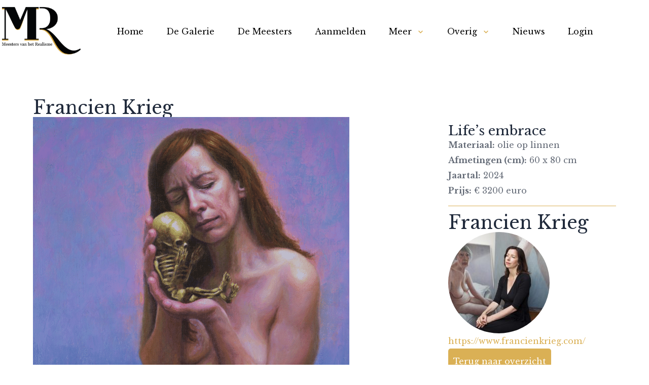

--- FILE ---
content_type: text/html; charset=UTF-8
request_url: https://meestersvanhetrealisme.nl/kunstwerken/lifes-embrace/
body_size: 18988
content:
<!DOCTYPE html><html lang="nl-NL"><head ><!-- Google tag (gtag.js) -->
<script async src="https://www.googletagmanager.com/gtag/js?id=G-8HE24ZRM6R"></script>
<script>
  window.dataLayer = window.dataLayer || [];
  function gtag(){dataLayer.push(arguments);}
  gtag('js', new Date());

  gtag('config', 'G-8HE24ZRM6R');
</script>	<meta charset="UTF-8" />
	<meta name="viewport" content="width=device-width, initial-scale=1" />
	<meta name='robots' content='index, follow, max-image-preview:large, max-snippet:-1, max-video-preview:-1' />

	<!-- This site is optimized with the Yoast SEO plugin v26.8 - https://yoast.com/product/yoast-seo-wordpress/ -->
	<title>Life&#039;s embrace - Meesters van het Realisme</title>
	<link rel="canonical" href="https://meestersvanhetrealisme.nl/kunstwerken/lifes-embrace/" />
	<meta property="og:locale" content="nl_NL" />
	<meta property="og:type" content="article" />
	<meta property="og:title" content="Life&#039;s embrace - Meesters van het Realisme" />
	<meta property="og:url" content="https://meestersvanhetrealisme.nl/kunstwerken/lifes-embrace/" />
	<meta property="og:site_name" content="Meesters van het Realisme" />
	<meta property="og:image" content="https://meestersvanhetrealisme.nl/wp-content/uploads/jet-engine-forms/86/2024/02/Lifes-Embrace-60-x-80-cmklein.png" />
	<meta property="og:image:width" content="624" />
	<meta property="og:image:height" content="868" />
	<meta property="og:image:type" content="image/png" />
	<meta name="twitter:card" content="summary_large_image" />
	<script type="application/ld+json" class="yoast-schema-graph">{"@context":"https://schema.org","@graph":[{"@type":"WebPage","@id":"https://meestersvanhetrealisme.nl/kunstwerken/lifes-embrace/","url":"https://meestersvanhetrealisme.nl/kunstwerken/lifes-embrace/","name":"Life's embrace - Meesters van het Realisme","isPartOf":{"@id":"https://meestersvanhetrealisme.nl/#website"},"primaryImageOfPage":{"@id":"https://meestersvanhetrealisme.nl/kunstwerken/lifes-embrace/#primaryimage"},"image":{"@id":"https://meestersvanhetrealisme.nl/kunstwerken/lifes-embrace/#primaryimage"},"thumbnailUrl":"https://meestersvanhetrealisme.nl/wp-content/uploads/jet-engine-forms/86/2024/02/Lifes-Embrace-60-x-80-cmklein.png","datePublished":"2024-02-14T15:43:18+00:00","breadcrumb":{"@id":"https://meestersvanhetrealisme.nl/kunstwerken/lifes-embrace/#breadcrumb"},"inLanguage":"nl-NL","potentialAction":[{"@type":"ReadAction","target":["https://meestersvanhetrealisme.nl/kunstwerken/lifes-embrace/"]}]},{"@type":"ImageObject","inLanguage":"nl-NL","@id":"https://meestersvanhetrealisme.nl/kunstwerken/lifes-embrace/#primaryimage","url":"https://meestersvanhetrealisme.nl/wp-content/uploads/jet-engine-forms/86/2024/02/Lifes-Embrace-60-x-80-cmklein.png","contentUrl":"https://meestersvanhetrealisme.nl/wp-content/uploads/jet-engine-forms/86/2024/02/Lifes-Embrace-60-x-80-cmklein.png","width":624,"height":868},{"@type":"BreadcrumbList","@id":"https://meestersvanhetrealisme.nl/kunstwerken/lifes-embrace/#breadcrumb","itemListElement":[{"@type":"ListItem","position":1,"name":"Home","item":"https://meestersvanhetrealisme.nl/"},{"@type":"ListItem","position":2,"name":"Kunstwerken","item":"https://meestersvanhetrealisme.nl/kunstwerken/"},{"@type":"ListItem","position":3,"name":"Life&#8217;s embrace"}]},{"@type":"WebSite","@id":"https://meestersvanhetrealisme.nl/#website","url":"https://meestersvanhetrealisme.nl/","name":"Meesters van het Realisme","description":"","publisher":{"@id":"https://meestersvanhetrealisme.nl/#organization"},"potentialAction":[{"@type":"SearchAction","target":{"@type":"EntryPoint","urlTemplate":"https://meestersvanhetrealisme.nl/?s={search_term_string}"},"query-input":{"@type":"PropertyValueSpecification","valueRequired":true,"valueName":"search_term_string"}}],"inLanguage":"nl-NL"},{"@type":"Organization","@id":"https://meestersvanhetrealisme.nl/#organization","name":"Meesters van het Realisme","url":"https://meestersvanhetrealisme.nl/","logo":{"@type":"ImageObject","inLanguage":"nl-NL","@id":"https://meestersvanhetrealisme.nl/#/schema/logo/image/","url":"https://meestersvanhetrealisme.nl/wp-content/uploads/2023/11/cropped-Logo-meesters-van-het-realisme-1-e1701774067476.png","contentUrl":"https://meestersvanhetrealisme.nl/wp-content/uploads/2023/11/cropped-Logo-meesters-van-het-realisme-1-e1701774067476.png","width":506,"height":318,"caption":"Meesters van het Realisme"},"image":{"@id":"https://meestersvanhetrealisme.nl/#/schema/logo/image/"}}]}</script>
	<!-- / Yoast SEO plugin. -->


<link rel="alternate" type="application/rss+xml" title="Meesters van het Realisme &raquo; feed" href="https://meestersvanhetrealisme.nl/feed/" />
<link rel="alternate" type="application/rss+xml" title="Meesters van het Realisme &raquo; reacties feed" href="https://meestersvanhetrealisme.nl/comments/feed/" />
<link rel="alternate" title="oEmbed (JSON)" type="application/json+oembed" href="https://meestersvanhetrealisme.nl/wp-json/oembed/1.0/embed?url=https%3A%2F%2Fmeestersvanhetrealisme.nl%2Fkunstwerken%2Flifes-embrace%2F" />
<link rel="alternate" title="oEmbed (XML)" type="text/xml+oembed" href="https://meestersvanhetrealisme.nl/wp-json/oembed/1.0/embed?url=https%3A%2F%2Fmeestersvanhetrealisme.nl%2Fkunstwerken%2Flifes-embrace%2F&#038;format=xml" />
<style id='wp-img-auto-sizes-contain-inline-css' type='text/css'>
img:is([sizes=auto i],[sizes^="auto," i]){contain-intrinsic-size:3000px 1500px}
/*# sourceURL=wp-img-auto-sizes-contain-inline-css */
</style>
<link rel='stylesheet' id='font-awesome-5-all-css' href='https://meestersvanhetrealisme.nl/wp-content/plugins/elementor/assets/lib/font-awesome/css/all.min.css?ver=3.34.3' type='text/css' media='all' />
<link rel='stylesheet' id='font-awesome-4-shim-css' href='https://meestersvanhetrealisme.nl/wp-content/plugins/elementor/assets/lib/font-awesome/css/v4-shims.min.css?ver=3.34.3' type='text/css' media='all' />
<style id='wp-emoji-styles-inline-css' type='text/css'>

	img.wp-smiley, img.emoji {
		display: inline !important;
		border: none !important;
		box-shadow: none !important;
		height: 1em !important;
		width: 1em !important;
		margin: 0 0.07em !important;
		vertical-align: -0.1em !important;
		background: none !important;
		padding: 0 !important;
	}
/*# sourceURL=wp-emoji-styles-inline-css */
</style>
<link rel='stylesheet' id='wp-block-library-css' href='https://meestersvanhetrealisme.nl/wp-includes/css/dist/block-library/style.min.css?ver=6.9' type='text/css' media='all' />
<style id='wp-block-library-theme-inline-css' type='text/css'>
.wp-block-audio :where(figcaption){color:#555;font-size:13px;text-align:center}.is-dark-theme .wp-block-audio :where(figcaption){color:#ffffffa6}.wp-block-audio{margin:0 0 1em}.wp-block-code{border:1px solid #ccc;border-radius:4px;font-family:Menlo,Consolas,monaco,monospace;padding:.8em 1em}.wp-block-embed :where(figcaption){color:#555;font-size:13px;text-align:center}.is-dark-theme .wp-block-embed :where(figcaption){color:#ffffffa6}.wp-block-embed{margin:0 0 1em}.blocks-gallery-caption{color:#555;font-size:13px;text-align:center}.is-dark-theme .blocks-gallery-caption{color:#ffffffa6}:root :where(.wp-block-image figcaption){color:#555;font-size:13px;text-align:center}.is-dark-theme :root :where(.wp-block-image figcaption){color:#ffffffa6}.wp-block-image{margin:0 0 1em}.wp-block-pullquote{border-bottom:4px solid;border-top:4px solid;color:currentColor;margin-bottom:1.75em}.wp-block-pullquote :where(cite),.wp-block-pullquote :where(footer),.wp-block-pullquote__citation{color:currentColor;font-size:.8125em;font-style:normal;text-transform:uppercase}.wp-block-quote{border-left:.25em solid;margin:0 0 1.75em;padding-left:1em}.wp-block-quote cite,.wp-block-quote footer{color:currentColor;font-size:.8125em;font-style:normal;position:relative}.wp-block-quote:where(.has-text-align-right){border-left:none;border-right:.25em solid;padding-left:0;padding-right:1em}.wp-block-quote:where(.has-text-align-center){border:none;padding-left:0}.wp-block-quote.is-large,.wp-block-quote.is-style-large,.wp-block-quote:where(.is-style-plain){border:none}.wp-block-search .wp-block-search__label{font-weight:700}.wp-block-search__button{border:1px solid #ccc;padding:.375em .625em}:where(.wp-block-group.has-background){padding:1.25em 2.375em}.wp-block-separator.has-css-opacity{opacity:.4}.wp-block-separator{border:none;border-bottom:2px solid;margin-left:auto;margin-right:auto}.wp-block-separator.has-alpha-channel-opacity{opacity:1}.wp-block-separator:not(.is-style-wide):not(.is-style-dots){width:100px}.wp-block-separator.has-background:not(.is-style-dots){border-bottom:none;height:1px}.wp-block-separator.has-background:not(.is-style-wide):not(.is-style-dots){height:2px}.wp-block-table{margin:0 0 1em}.wp-block-table td,.wp-block-table th{word-break:normal}.wp-block-table :where(figcaption){color:#555;font-size:13px;text-align:center}.is-dark-theme .wp-block-table :where(figcaption){color:#ffffffa6}.wp-block-video :where(figcaption){color:#555;font-size:13px;text-align:center}.is-dark-theme .wp-block-video :where(figcaption){color:#ffffffa6}.wp-block-video{margin:0 0 1em}:root :where(.wp-block-template-part.has-background){margin-bottom:0;margin-top:0;padding:1.25em 2.375em}
/*# sourceURL=/wp-includes/css/dist/block-library/theme.min.css */
</style>
<style id='classic-theme-styles-inline-css' type='text/css'>
/*! This file is auto-generated */
.wp-block-button__link{color:#fff;background-color:#32373c;border-radius:9999px;box-shadow:none;text-decoration:none;padding:calc(.667em + 2px) calc(1.333em + 2px);font-size:1.125em}.wp-block-file__button{background:#32373c;color:#fff;text-decoration:none}
/*# sourceURL=/wp-includes/css/classic-themes.min.css */
</style>
<link rel='stylesheet' id='jet-engine-frontend-css' href='https://meestersvanhetrealisme.nl/wp-content/plugins/jet-engine/assets/css/frontend.css?ver=3.8.3' type='text/css' media='all' />
<style id='global-styles-inline-css' type='text/css'>
:root{--wp--preset--aspect-ratio--square: 1;--wp--preset--aspect-ratio--4-3: 4/3;--wp--preset--aspect-ratio--3-4: 3/4;--wp--preset--aspect-ratio--3-2: 3/2;--wp--preset--aspect-ratio--2-3: 2/3;--wp--preset--aspect-ratio--16-9: 16/9;--wp--preset--aspect-ratio--9-16: 9/16;--wp--preset--color--black: #000000;--wp--preset--color--cyan-bluish-gray: #abb8c3;--wp--preset--color--white: #ffffff;--wp--preset--color--pale-pink: #f78da7;--wp--preset--color--vivid-red: #cf2e2e;--wp--preset--color--luminous-vivid-orange: #ff6900;--wp--preset--color--luminous-vivid-amber: #fcb900;--wp--preset--color--light-green-cyan: #7bdcb5;--wp--preset--color--vivid-green-cyan: #00d084;--wp--preset--color--pale-cyan-blue: #8ed1fc;--wp--preset--color--vivid-cyan-blue: #0693e3;--wp--preset--color--vivid-purple: #9b51e0;--wp--preset--gradient--vivid-cyan-blue-to-vivid-purple: linear-gradient(135deg,rgb(6,147,227) 0%,rgb(155,81,224) 100%);--wp--preset--gradient--light-green-cyan-to-vivid-green-cyan: linear-gradient(135deg,rgb(122,220,180) 0%,rgb(0,208,130) 100%);--wp--preset--gradient--luminous-vivid-amber-to-luminous-vivid-orange: linear-gradient(135deg,rgb(252,185,0) 0%,rgb(255,105,0) 100%);--wp--preset--gradient--luminous-vivid-orange-to-vivid-red: linear-gradient(135deg,rgb(255,105,0) 0%,rgb(207,46,46) 100%);--wp--preset--gradient--very-light-gray-to-cyan-bluish-gray: linear-gradient(135deg,rgb(238,238,238) 0%,rgb(169,184,195) 100%);--wp--preset--gradient--cool-to-warm-spectrum: linear-gradient(135deg,rgb(74,234,220) 0%,rgb(151,120,209) 20%,rgb(207,42,186) 40%,rgb(238,44,130) 60%,rgb(251,105,98) 80%,rgb(254,248,76) 100%);--wp--preset--gradient--blush-light-purple: linear-gradient(135deg,rgb(255,206,236) 0%,rgb(152,150,240) 100%);--wp--preset--gradient--blush-bordeaux: linear-gradient(135deg,rgb(254,205,165) 0%,rgb(254,45,45) 50%,rgb(107,0,62) 100%);--wp--preset--gradient--luminous-dusk: linear-gradient(135deg,rgb(255,203,112) 0%,rgb(199,81,192) 50%,rgb(65,88,208) 100%);--wp--preset--gradient--pale-ocean: linear-gradient(135deg,rgb(255,245,203) 0%,rgb(182,227,212) 50%,rgb(51,167,181) 100%);--wp--preset--gradient--electric-grass: linear-gradient(135deg,rgb(202,248,128) 0%,rgb(113,206,126) 100%);--wp--preset--gradient--midnight: linear-gradient(135deg,rgb(2,3,129) 0%,rgb(40,116,252) 100%);--wp--preset--font-size--small: 13px;--wp--preset--font-size--medium: 20px;--wp--preset--font-size--large: 36px;--wp--preset--font-size--x-large: 42px;--wp--preset--spacing--20: 0.44rem;--wp--preset--spacing--30: 0.67rem;--wp--preset--spacing--40: 1rem;--wp--preset--spacing--50: 1.5rem;--wp--preset--spacing--60: 2.25rem;--wp--preset--spacing--70: 3.38rem;--wp--preset--spacing--80: 5.06rem;--wp--preset--shadow--natural: 6px 6px 9px rgba(0, 0, 0, 0.2);--wp--preset--shadow--deep: 12px 12px 50px rgba(0, 0, 0, 0.4);--wp--preset--shadow--sharp: 6px 6px 0px rgba(0, 0, 0, 0.2);--wp--preset--shadow--outlined: 6px 6px 0px -3px rgb(255, 255, 255), 6px 6px rgb(0, 0, 0);--wp--preset--shadow--crisp: 6px 6px 0px rgb(0, 0, 0);}:where(.is-layout-flex){gap: 0.5em;}:where(.is-layout-grid){gap: 0.5em;}body .is-layout-flex{display: flex;}.is-layout-flex{flex-wrap: wrap;align-items: center;}.is-layout-flex > :is(*, div){margin: 0;}body .is-layout-grid{display: grid;}.is-layout-grid > :is(*, div){margin: 0;}:where(.wp-block-columns.is-layout-flex){gap: 2em;}:where(.wp-block-columns.is-layout-grid){gap: 2em;}:where(.wp-block-post-template.is-layout-flex){gap: 1.25em;}:where(.wp-block-post-template.is-layout-grid){gap: 1.25em;}.has-black-color{color: var(--wp--preset--color--black) !important;}.has-cyan-bluish-gray-color{color: var(--wp--preset--color--cyan-bluish-gray) !important;}.has-white-color{color: var(--wp--preset--color--white) !important;}.has-pale-pink-color{color: var(--wp--preset--color--pale-pink) !important;}.has-vivid-red-color{color: var(--wp--preset--color--vivid-red) !important;}.has-luminous-vivid-orange-color{color: var(--wp--preset--color--luminous-vivid-orange) !important;}.has-luminous-vivid-amber-color{color: var(--wp--preset--color--luminous-vivid-amber) !important;}.has-light-green-cyan-color{color: var(--wp--preset--color--light-green-cyan) !important;}.has-vivid-green-cyan-color{color: var(--wp--preset--color--vivid-green-cyan) !important;}.has-pale-cyan-blue-color{color: var(--wp--preset--color--pale-cyan-blue) !important;}.has-vivid-cyan-blue-color{color: var(--wp--preset--color--vivid-cyan-blue) !important;}.has-vivid-purple-color{color: var(--wp--preset--color--vivid-purple) !important;}.has-black-background-color{background-color: var(--wp--preset--color--black) !important;}.has-cyan-bluish-gray-background-color{background-color: var(--wp--preset--color--cyan-bluish-gray) !important;}.has-white-background-color{background-color: var(--wp--preset--color--white) !important;}.has-pale-pink-background-color{background-color: var(--wp--preset--color--pale-pink) !important;}.has-vivid-red-background-color{background-color: var(--wp--preset--color--vivid-red) !important;}.has-luminous-vivid-orange-background-color{background-color: var(--wp--preset--color--luminous-vivid-orange) !important;}.has-luminous-vivid-amber-background-color{background-color: var(--wp--preset--color--luminous-vivid-amber) !important;}.has-light-green-cyan-background-color{background-color: var(--wp--preset--color--light-green-cyan) !important;}.has-vivid-green-cyan-background-color{background-color: var(--wp--preset--color--vivid-green-cyan) !important;}.has-pale-cyan-blue-background-color{background-color: var(--wp--preset--color--pale-cyan-blue) !important;}.has-vivid-cyan-blue-background-color{background-color: var(--wp--preset--color--vivid-cyan-blue) !important;}.has-vivid-purple-background-color{background-color: var(--wp--preset--color--vivid-purple) !important;}.has-black-border-color{border-color: var(--wp--preset--color--black) !important;}.has-cyan-bluish-gray-border-color{border-color: var(--wp--preset--color--cyan-bluish-gray) !important;}.has-white-border-color{border-color: var(--wp--preset--color--white) !important;}.has-pale-pink-border-color{border-color: var(--wp--preset--color--pale-pink) !important;}.has-vivid-red-border-color{border-color: var(--wp--preset--color--vivid-red) !important;}.has-luminous-vivid-orange-border-color{border-color: var(--wp--preset--color--luminous-vivid-orange) !important;}.has-luminous-vivid-amber-border-color{border-color: var(--wp--preset--color--luminous-vivid-amber) !important;}.has-light-green-cyan-border-color{border-color: var(--wp--preset--color--light-green-cyan) !important;}.has-vivid-green-cyan-border-color{border-color: var(--wp--preset--color--vivid-green-cyan) !important;}.has-pale-cyan-blue-border-color{border-color: var(--wp--preset--color--pale-cyan-blue) !important;}.has-vivid-cyan-blue-border-color{border-color: var(--wp--preset--color--vivid-cyan-blue) !important;}.has-vivid-purple-border-color{border-color: var(--wp--preset--color--vivid-purple) !important;}.has-vivid-cyan-blue-to-vivid-purple-gradient-background{background: var(--wp--preset--gradient--vivid-cyan-blue-to-vivid-purple) !important;}.has-light-green-cyan-to-vivid-green-cyan-gradient-background{background: var(--wp--preset--gradient--light-green-cyan-to-vivid-green-cyan) !important;}.has-luminous-vivid-amber-to-luminous-vivid-orange-gradient-background{background: var(--wp--preset--gradient--luminous-vivid-amber-to-luminous-vivid-orange) !important;}.has-luminous-vivid-orange-to-vivid-red-gradient-background{background: var(--wp--preset--gradient--luminous-vivid-orange-to-vivid-red) !important;}.has-very-light-gray-to-cyan-bluish-gray-gradient-background{background: var(--wp--preset--gradient--very-light-gray-to-cyan-bluish-gray) !important;}.has-cool-to-warm-spectrum-gradient-background{background: var(--wp--preset--gradient--cool-to-warm-spectrum) !important;}.has-blush-light-purple-gradient-background{background: var(--wp--preset--gradient--blush-light-purple) !important;}.has-blush-bordeaux-gradient-background{background: var(--wp--preset--gradient--blush-bordeaux) !important;}.has-luminous-dusk-gradient-background{background: var(--wp--preset--gradient--luminous-dusk) !important;}.has-pale-ocean-gradient-background{background: var(--wp--preset--gradient--pale-ocean) !important;}.has-electric-grass-gradient-background{background: var(--wp--preset--gradient--electric-grass) !important;}.has-midnight-gradient-background{background: var(--wp--preset--gradient--midnight) !important;}.has-small-font-size{font-size: var(--wp--preset--font-size--small) !important;}.has-medium-font-size{font-size: var(--wp--preset--font-size--medium) !important;}.has-large-font-size{font-size: var(--wp--preset--font-size--large) !important;}.has-x-large-font-size{font-size: var(--wp--preset--font-size--x-large) !important;}
:where(.wp-block-post-template.is-layout-flex){gap: 1.25em;}:where(.wp-block-post-template.is-layout-grid){gap: 1.25em;}
:where(.wp-block-term-template.is-layout-flex){gap: 1.25em;}:where(.wp-block-term-template.is-layout-grid){gap: 1.25em;}
:where(.wp-block-columns.is-layout-flex){gap: 2em;}:where(.wp-block-columns.is-layout-grid){gap: 2em;}
:root :where(.wp-block-pullquote){font-size: 1.5em;line-height: 1.6;}
/*# sourceURL=global-styles-inline-css */
</style>
<link rel='stylesheet' id='jupiterx-popups-animation-css' href='https://meestersvanhetrealisme.nl/wp-content/plugins/jupiterx-core/includes/extensions/raven/assets/lib/animate/animate.min.css?ver=4.14.1' type='text/css' media='all' />
<link rel='stylesheet' id='jupiterx-css' href='https://meestersvanhetrealisme.nl/wp-content/uploads/jupiterx/compiler/jupiterx/3da7531.css?ver=4.14.1' type='text/css' media='all' />
<link rel='stylesheet' id='jupiterx-elements-dynamic-styles-css' href='https://meestersvanhetrealisme.nl/wp-content/uploads/jupiterx/compiler/jupiterx-elements-dynamic-styles/ad9d8d0.css?ver=4.14.1' type='text/css' media='all' />
<link rel='stylesheet' id='elementor-frontend-css' href='https://meestersvanhetrealisme.nl/wp-content/plugins/elementor/assets/css/frontend.min.css?ver=3.34.3' type='text/css' media='all' />
<link rel='stylesheet' id='widget-heading-css' href='https://meestersvanhetrealisme.nl/wp-content/plugins/elementor/assets/css/widget-heading.min.css?ver=3.34.3' type='text/css' media='all' />
<link rel='stylesheet' id='widget-image-css' href='https://meestersvanhetrealisme.nl/wp-content/plugins/elementor/assets/css/widget-image.min.css?ver=3.34.3' type='text/css' media='all' />
<link rel='stylesheet' id='widget-spacer-css' href='https://meestersvanhetrealisme.nl/wp-content/plugins/elementor/assets/css/widget-spacer.min.css?ver=3.34.3' type='text/css' media='all' />
<link rel='stylesheet' id='swiper-css' href='https://meestersvanhetrealisme.nl/wp-content/plugins/elementor/assets/lib/swiper/v8/css/swiper.min.css?ver=8.4.5' type='text/css' media='all' />
<link rel='stylesheet' id='e-swiper-css' href='https://meestersvanhetrealisme.nl/wp-content/plugins/elementor/assets/css/conditionals/e-swiper.min.css?ver=3.34.3' type='text/css' media='all' />
<link rel='stylesheet' id='widget-divider-css' href='https://meestersvanhetrealisme.nl/wp-content/plugins/elementor/assets/css/widget-divider.min.css?ver=3.34.3' type='text/css' media='all' />
<link rel='stylesheet' id='font-awesome-css' href='https://meestersvanhetrealisme.nl/wp-content/plugins/elementor/assets/lib/font-awesome/css/font-awesome.min.css?ver=4.7.0' type='text/css' media='all' />
<link rel='stylesheet' id='jupiterx-core-raven-frontend-css' href='https://meestersvanhetrealisme.nl/wp-content/plugins/jupiterx-core/includes/extensions/raven/assets/css/frontend.min.css?ver=6.9' type='text/css' media='all' />
<link rel='stylesheet' id='elementor-post-3-css' href='https://meestersvanhetrealisme.nl/wp-content/uploads/elementor/css/post-3.css?ver=1769517400' type='text/css' media='all' />
<link rel='stylesheet' id='flatpickr-css' href='https://meestersvanhetrealisme.nl/wp-content/plugins/elementor/assets/lib/flatpickr/flatpickr.min.css?ver=4.6.13' type='text/css' media='all' />
<link rel='stylesheet' id='elementor-post-98-css' href='https://meestersvanhetrealisme.nl/wp-content/uploads/elementor/css/post-98.css?ver=1769517400' type='text/css' media='all' />
<link rel='stylesheet' id='elementor-post-2163-css' href='https://meestersvanhetrealisme.nl/wp-content/uploads/elementor/css/post-2163.css?ver=1769517492' type='text/css' media='all' />
<link rel='stylesheet' id='elementor-post-1708-css' href='https://meestersvanhetrealisme.nl/wp-content/uploads/elementor/css/post-1708.css?ver=1769517400' type='text/css' media='all' />
<link rel='stylesheet' id='elementor-post-113-css' href='https://meestersvanhetrealisme.nl/wp-content/uploads/elementor/css/post-113.css?ver=1769517401' type='text/css' media='all' />
<link rel='stylesheet' id='elementor-post-117-css' href='https://meestersvanhetrealisme.nl/wp-content/uploads/elementor/css/post-117.css?ver=1769517401' type='text/css' media='all' />
<link rel='stylesheet' id='elementor-gf-local-roboto-css' href='https://meestersvanhetrealisme.nl/wp-content/uploads/elementor/google-fonts/css/roboto.css?ver=1742805910' type='text/css' media='all' />
<link rel='stylesheet' id='elementor-gf-local-robotoslab-css' href='https://meestersvanhetrealisme.nl/wp-content/uploads/elementor/google-fonts/css/robotoslab.css?ver=1742805946' type='text/css' media='all' />
<script type="text/javascript" src="https://meestersvanhetrealisme.nl/wp-content/plugins/elementor/assets/lib/font-awesome/js/v4-shims.min.js?ver=3.34.3" id="font-awesome-4-shim-js"></script>
<script type="text/javascript" src="https://meestersvanhetrealisme.nl/wp-includes/js/jquery/jquery.min.js?ver=3.7.1" id="jquery-core-js"></script>
<script type="text/javascript" src="https://meestersvanhetrealisme.nl/wp-includes/js/jquery/jquery-migrate.min.js?ver=3.4.1" id="jquery-migrate-js"></script>
<script type="text/javascript" src="https://meestersvanhetrealisme.nl/wp-content/themes/jupiterx/lib/admin/assets/lib/webfont/webfont.min.js?ver=1.6.26" id="jupiterx-webfont-js"></script>
<script type="text/javascript" id="jupiterx-webfont-js-after">
/* <![CDATA[ */
WebFont.load({
				google: {
					families: ['Libre Baskerville:100,200,300,400,500,600,700,800,900,100italic,200italic,300italic,400italic,500italic,600italic,700italic,800italic,900italic']
				}
			});
//# sourceURL=jupiterx-webfont-js-after
/* ]]> */
</script>
<script type="text/javascript" src="https://meestersvanhetrealisme.nl/wp-content/themes/jupiterx/lib/assets/dist/js/utils.min.js?ver=4.14.1" id="jupiterx-utils-js"></script>
<link rel="https://api.w.org/" href="https://meestersvanhetrealisme.nl/wp-json/" /><link rel="alternate" title="JSON" type="application/json" href="https://meestersvanhetrealisme.nl/wp-json/wp/v2/kunstwerken/3503" /><link rel="EditURI" type="application/rsd+xml" title="RSD" href="https://meestersvanhetrealisme.nl/xmlrpc.php?rsd" />
<meta name="generator" content="WordPress 6.9" />
<link rel='shortlink' href='https://meestersvanhetrealisme.nl/?p=3503' />
		<script type="text/javascript">
			//<![CDATA[
			var show_msg = '1';
			if (show_msg !== '0') {
				var options = {view_src: "View Source is disabled!", inspect_elem: "Inspect Element is disabled!", right_click: "Right click is disabled!", copy_cut_paste_content: "Cut/Copy/Paste is disabled!", image_drop: "Image Drag-n-Drop is disabled!" }
			} else {
				var options = '';
			}

         	function nocontextmenu(e) { return false; }
         	document.oncontextmenu = nocontextmenu;
         	document.ondragstart = function() { return false;}

			document.onmousedown = function (event) {
				event = (event || window.event);
				if (event.keyCode === 123) {
					if (show_msg !== '0') {show_toast('inspect_elem');}
					return false;
				}
			}
			document.onkeydown = function (event) {
				event = (event || window.event);
				//alert(event.keyCode);   return false;
				if (event.keyCode === 123 ||
						event.ctrlKey && event.shiftKey && event.keyCode === 73 ||
						event.ctrlKey && event.shiftKey && event.keyCode === 75) {
					if (show_msg !== '0') {show_toast('inspect_elem');}
					return false;
				}
				if (event.ctrlKey && event.keyCode === 85) {
					if (show_msg !== '0') {show_toast('view_src');}
					return false;
				}
			}
			function addMultiEventListener(element, eventNames, listener) {
				var events = eventNames.split(' ');
				for (var i = 0, iLen = events.length; i < iLen; i++) {
					element.addEventListener(events[i], function (e) {
						e.preventDefault();
						if (show_msg !== '0') {
							show_toast(listener);
						}
					});
				}
			}
			addMultiEventListener(document, 'contextmenu', 'right_click');
			addMultiEventListener(document, 'cut copy paste print', 'copy_cut_paste_content');
			addMultiEventListener(document, 'drag drop', 'image_drop');
			function show_toast(text) {
				var x = document.getElementById("amm_drcfw_toast_msg");
				x.innerHTML = eval('options.' + text);
				x.className = "show";
				setTimeout(function () {
					x.className = x.className.replace("show", "")
				}, 3000);
			}
		//]]>
		</script>
		<style type="text/css">body * :not(input):not(textarea){user-select:none !important; -webkit-touch-callout: none !important;  -webkit-user-select: none !important; -moz-user-select:none !important; -khtml-user-select:none !important; -ms-user-select: none !important;}#amm_drcfw_toast_msg{visibility:hidden;min-width:250px;margin-left:-125px;background-color:#333;color:#fff;text-align:center;border-radius:2px;padding:16px;position:fixed;z-index:999;left:50%;bottom:30px;font-size:17px}#amm_drcfw_toast_msg.show{visibility:visible;-webkit-animation:fadein .5s,fadeout .5s 2.5s;animation:fadein .5s,fadeout .5s 2.5s}@-webkit-keyframes fadein{from{bottom:0;opacity:0}to{bottom:30px;opacity:1}}@keyframes fadein{from{bottom:0;opacity:0}to{bottom:30px;opacity:1}}@-webkit-keyframes fadeout{from{bottom:30px;opacity:1}to{bottom:0;opacity:0}}@keyframes fadeout{from{bottom:30px;opacity:1}to{bottom:0;opacity:0}}</style>
		<meta name="generator" content="Elementor 3.34.3; features: e_font_icon_svg, additional_custom_breakpoints; settings: css_print_method-external, google_font-enabled, font_display-swap">
			<style>
				.e-con.e-parent:nth-of-type(n+4):not(.e-lazyloaded):not(.e-no-lazyload),
				.e-con.e-parent:nth-of-type(n+4):not(.e-lazyloaded):not(.e-no-lazyload) * {
					background-image: none !important;
				}
				@media screen and (max-height: 1024px) {
					.e-con.e-parent:nth-of-type(n+3):not(.e-lazyloaded):not(.e-no-lazyload),
					.e-con.e-parent:nth-of-type(n+3):not(.e-lazyloaded):not(.e-no-lazyload) * {
						background-image: none !important;
					}
				}
				@media screen and (max-height: 640px) {
					.e-con.e-parent:nth-of-type(n+2):not(.e-lazyloaded):not(.e-no-lazyload),
					.e-con.e-parent:nth-of-type(n+2):not(.e-lazyloaded):not(.e-no-lazyload) * {
						background-image: none !important;
					}
				}
			</style>
			<link rel="icon" href="https://meestersvanhetrealisme.nl/wp-content/uploads/2023/11/cropped-Logo-meesters-van-het-realisme-1-32x32.png" sizes="32x32" />
<link rel="icon" href="https://meestersvanhetrealisme.nl/wp-content/uploads/2023/11/cropped-Logo-meesters-van-het-realisme-1-192x192.png" sizes="192x192" />
<link rel="apple-touch-icon" href="https://meestersvanhetrealisme.nl/wp-content/uploads/2023/11/cropped-Logo-meesters-van-het-realisme-1-180x180.png" />
<meta name="msapplication-TileImage" content="https://meestersvanhetrealisme.nl/wp-content/uploads/2023/11/cropped-Logo-meesters-van-het-realisme-1-270x270.png" />
		<style type="text/css" id="wp-custom-css">
			label.gform-field-label.gform-field-label--type-sub-large.ginput_product_price_label {
    display: none;
}

.jet-engine-file-upload__errors {
    color: #ff0000;
}

.raven-nav-menu-horizontal .raven-nav-menu a.raven-link-item:not([class*=elementor]) .sub-arrow {
display: block !important;
}

svg.e-font-icon-svg.e-fas-chevron-down {
    padding-top: 5px;
}

@media only screen and (max-width: 600px) {
 
svg.e-font-icon-svg.e-fas-chevron-down {
    fill: #fff;
}
}

		</style>
		</head><body class="wp-singular kunstwerken-template-default single single-kunstwerken postid-3503 wp-theme-jupiterx no-js elementor-page-2163 elementor-default elementor-template-full-width elementor-kit-3 jupiterx-header-sticky jupiterx-header-overlapped-tablet jupiterx-header-overlapped-mobile" itemscope="itemscope" itemtype="http://schema.org/WebPage"><a class="jupiterx-a11y jupiterx-a11y-skip-navigation-link" href="#jupiterx-main">Skip to content</a><div class="jupiterx-site"><header class="jupiterx-header jupiterx-header-custom jupiterx-header-sticky-custom" data-jupiterx-settings="{&quot;breakpoint&quot;:&quot;767.98&quot;,&quot;template&quot;:&quot;113&quot;,&quot;stickyTemplate&quot;:&quot;117&quot;,&quot;behavior&quot;:&quot;sticky&quot;,&quot;offset&quot;:&quot;500&quot;,&quot;overlap&quot;:&quot;tablet,mobile&quot;}" role="banner" itemscope="itemscope" itemtype="http://schema.org/WPHeader">		<header data-elementor-type="header" data-elementor-id="113" class="elementor elementor-113" data-elementor-post-type="elementor_library">
					<section class="elementor-section elementor-top-section elementor-element elementor-element-d9de1ce elementor-section-content-middle elementor-section-boxed elementor-section-height-default elementor-section-height-default" data-id="d9de1ce" data-element_type="section" data-settings="{&quot;jet_parallax_layout_list&quot;:[{&quot;jet_parallax_layout_image&quot;:{&quot;url&quot;:&quot;&quot;,&quot;id&quot;:&quot;&quot;,&quot;size&quot;:&quot;&quot;},&quot;_id&quot;:&quot;8362ff8&quot;,&quot;jet_parallax_layout_image_tablet&quot;:{&quot;url&quot;:&quot;&quot;,&quot;id&quot;:&quot;&quot;,&quot;size&quot;:&quot;&quot;},&quot;jet_parallax_layout_image_mobile&quot;:{&quot;url&quot;:&quot;&quot;,&quot;id&quot;:&quot;&quot;,&quot;size&quot;:&quot;&quot;},&quot;jet_parallax_layout_speed&quot;:{&quot;unit&quot;:&quot;%&quot;,&quot;size&quot;:50,&quot;sizes&quot;:[]},&quot;jet_parallax_layout_type&quot;:&quot;scroll&quot;,&quot;jet_parallax_layout_direction&quot;:&quot;1&quot;,&quot;jet_parallax_layout_fx_direction&quot;:null,&quot;jet_parallax_layout_z_index&quot;:&quot;&quot;,&quot;jet_parallax_layout_bg_x&quot;:50,&quot;jet_parallax_layout_bg_x_tablet&quot;:&quot;&quot;,&quot;jet_parallax_layout_bg_x_mobile&quot;:&quot;&quot;,&quot;jet_parallax_layout_bg_y&quot;:50,&quot;jet_parallax_layout_bg_y_tablet&quot;:&quot;&quot;,&quot;jet_parallax_layout_bg_y_mobile&quot;:&quot;&quot;,&quot;jet_parallax_layout_bg_size&quot;:&quot;auto&quot;,&quot;jet_parallax_layout_bg_size_tablet&quot;:&quot;&quot;,&quot;jet_parallax_layout_bg_size_mobile&quot;:&quot;&quot;,&quot;jet_parallax_layout_animation_prop&quot;:&quot;transform&quot;,&quot;jet_parallax_layout_on&quot;:[&quot;desktop&quot;,&quot;tablet&quot;]}],&quot;background_background&quot;:&quot;classic&quot;}">
						<div class="elementor-container elementor-column-gap-no">
					<div class="elementor-column elementor-col-50 elementor-top-column elementor-element elementor-element-06e13aa" data-id="06e13aa" data-element_type="column">
			<div class="elementor-widget-wrap elementor-element-populated">
						<div class="elementor-element elementor-element-c8e22e2 elementor-widget__width-initial elementor-widget elementor-widget-raven-site-logo" data-id="c8e22e2" data-element_type="widget" data-widget_type="raven-site-logo.default">
				<div class="elementor-widget-container">
							<div class="raven-widget-wrapper">
			<div class="raven-site-logo">
									<a class="raven-site-logo-link" href="https://meestersvanhetrealisme.nl">
								<picture><img alt="Meesters van het Realisme" data-no-lazy="1" src=' https://meestersvanhetrealisme.nl/wp-content/uploads/2023/11/cropped-Logo-meesters-van-het-realisme-1-e1701774067476.png '></picture>									</a>
							</div>
		</div>
						</div>
				</div>
					</div>
		</div>
				<div class="elementor-column elementor-col-50 elementor-top-column elementor-element elementor-element-f13e607" data-id="f13e607" data-element_type="column">
			<div class="elementor-widget-wrap elementor-element-populated">
						<div class="elementor-element elementor-element-15adca5 raven-breakpoint-tablet raven-nav-menu-align-right elementor-widget__width-inherit elementor-widget elementor-widget-raven-nav-menu" data-id="15adca5" data-element_type="widget" data-settings="{&quot;mobile_layout&quot;:&quot;full-screen&quot;,&quot;submenu_icon&quot;:&quot;&lt;svg 0=\&quot;fas fa-chevron-down\&quot; class=\&quot;e-font-icon-svg e-fas-chevron-down\&quot;&gt;\n\t\t\t\t\t&lt;use xlink:href=\&quot;#fas-chevron-down\&quot;&gt;\n\t\t\t\t\t\t&lt;symbol id=\&quot;fas-chevron-down\&quot; viewBox=\&quot;0 0 448 512\&quot;&gt;\n\t\t\t\t\t\t\t&lt;path d=\&quot;M207.029 381.476L12.686 187.132c-9.373-9.373-9.373-24.569 0-33.941l22.667-22.667c9.357-9.357 24.522-9.375 33.901-.04L224 284.505l154.745-154.021c9.379-9.335 24.544-9.317 33.901.04l22.667 22.667c9.373 9.373 9.373 24.569 0 33.941L240.971 381.476c-9.373 9.372-24.569 9.372-33.942 0z\&quot;&gt;&lt;\/path&gt;\n\t\t\t\t\t\t&lt;\/symbol&gt;\n\t\t\t\t\t&lt;\/use&gt;\n\t\t\t\t&lt;\/svg&gt;&quot;,&quot;submenu_space_between&quot;:{&quot;unit&quot;:&quot;px&quot;,&quot;size&quot;:&quot;&quot;,&quot;sizes&quot;:[]},&quot;submenu_opening_position&quot;:&quot;bottom&quot;,&quot;mobile_menu_item_full_width&quot;:&quot;no&quot;}" data-widget_type="raven-nav-menu.default">
				<div class="elementor-widget-container">
							<nav class="raven-nav-menu-main raven-nav-menu-horizontal raven-nav-menu-tablet- raven-nav-menu-mobile- raven-nav-icons-hidden-tablet raven-nav-icons-hidden-mobile">
			<ul id="menu-15adca5" class="raven-nav-menu"><li class="menu-item menu-item-type-post_type menu-item-object-page menu-item-home menu-item-105"><a href="https://meestersvanhetrealisme.nl/" class="raven-menu-item raven-link-item ">Home</a></li>
<li class="menu-item menu-item-type-post_type menu-item-object-page menu-item-5106"><a href="https://meestersvanhetrealisme.nl/de-galerie/" class="raven-menu-item raven-link-item ">De Galerie</a></li>
<li class="menu-item menu-item-type-post_type menu-item-object-page menu-item-1639"><a href="https://meestersvanhetrealisme.nl/de-meesters/" class="raven-menu-item raven-link-item ">De Meesters</a></li>
<li class="menu-item menu-item-type-post_type menu-item-object-page menu-item-1438"><a href="https://meestersvanhetrealisme.nl/aanmelden/" class="raven-menu-item raven-link-item ">Aanmelden</a></li>
<li class="menu-item menu-item-type-custom menu-item-object-custom menu-item-has-children menu-item-1443"><a href="#" class="raven-menu-item raven-link-item ">Meer</a>
<ul class="0 sub-menu raven-submenu">
	<li class="menu-item menu-item-type-post_type menu-item-object-page menu-item-1800"><a href="https://meestersvanhetrealisme.nl/ballotagecommissie/" class="raven-submenu-item raven-link-item ">Ballotagecommissie</a></li>
	<li class="menu-item menu-item-type-post_type menu-item-object-page menu-item-1441"><a href="https://meestersvanhetrealisme.nl/comite-van-aanbeveling/" class="raven-submenu-item raven-link-item ">Comité van Aanbeveling</a></li>
	<li class="menu-item menu-item-type-post_type menu-item-object-page menu-item-1840"><a href="https://meestersvanhetrealisme.nl/welkomstgeschenken/" class="raven-submenu-item raven-link-item ">Welkomstgeschenken</a></li>
	<li class="menu-item menu-item-type-post_type menu-item-object-page menu-item-1811"><a href="https://meestersvanhetrealisme.nl/voordelen/" class="raven-submenu-item raven-link-item ">Voordelen</a></li>
</ul>
</li>
<li class="menu-item menu-item-type-custom menu-item-object-custom menu-item-has-children menu-item-2008"><a href="#" class="raven-menu-item raven-link-item ">Overig</a>
<ul class="0 sub-menu raven-submenu">
	<li class="menu-item menu-item-type-post_type menu-item-object-page menu-item-1444"><a href="https://meestersvanhetrealisme.nl/algemeen/" class="raven-submenu-item raven-link-item ">Algemeen</a></li>
	<li class="menu-item menu-item-type-post_type menu-item-object-page menu-item-1445"><a href="https://meestersvanhetrealisme.nl/internationaal/" class="raven-submenu-item raven-link-item ">Internationaal</a></li>
	<li class="menu-item menu-item-type-post_type menu-item-object-page menu-item-1824"><a href="https://meestersvanhetrealisme.nl/partners/" class="raven-submenu-item raven-link-item ">Partners</a></li>
	<li class="menu-item menu-item-type-post_type menu-item-object-page menu-item-1440"><a href="https://meestersvanhetrealisme.nl/terminologie/" class="raven-submenu-item raven-link-item ">Terminologie</a></li>
	<li class="menu-item menu-item-type-post_type menu-item-object-page menu-item-1601"><a href="https://meestersvanhetrealisme.nl/contact/" class="raven-submenu-item raven-link-item ">Contact</a></li>
</ul>
</li>
<li class="menu-item menu-item-type-post_type menu-item-object-page menu-item-5088"><a href="https://meestersvanhetrealisme.nl/nieuws/" class="raven-menu-item raven-link-item ">Nieuws</a></li>
<li class="menu-item menu-item-type-post_type menu-item-object-page menu-item-1436"><a href="https://meestersvanhetrealisme.nl/inloggen/" class="raven-menu-item raven-link-item ">Login</a></li>
</ul>		</nav>

		<div class="raven-nav-menu-toggle">

						<div class="raven-nav-menu-toggle-button ">
								<span class="fa fa-bars"></span>
								</div>

		</div>
		<nav class="raven-nav-icons-hidden-tablet raven-nav-icons-hidden-mobile raven-nav-menu-mobile raven-nav-menu-full-screen">
										<div class="raven-nav-menu-close-button">
					<span class="raven-nav-menu-close-icon">&times;</span>
				</div>
						<div class="raven-container">
				<ul id="menu-mobile-15adca5" class="raven-nav-menu"><li class="menu-item menu-item-type-post_type menu-item-object-page menu-item-home menu-item-105"><a href="https://meestersvanhetrealisme.nl/" class="raven-menu-item raven-link-item ">Home</a></li>
<li class="menu-item menu-item-type-post_type menu-item-object-page menu-item-5106"><a href="https://meestersvanhetrealisme.nl/de-galerie/" class="raven-menu-item raven-link-item ">De Galerie</a></li>
<li class="menu-item menu-item-type-post_type menu-item-object-page menu-item-1639"><a href="https://meestersvanhetrealisme.nl/de-meesters/" class="raven-menu-item raven-link-item ">De Meesters</a></li>
<li class="menu-item menu-item-type-post_type menu-item-object-page menu-item-1438"><a href="https://meestersvanhetrealisme.nl/aanmelden/" class="raven-menu-item raven-link-item ">Aanmelden</a></li>
<li class="menu-item menu-item-type-custom menu-item-object-custom menu-item-has-children menu-item-1443"><a href="#" class="raven-menu-item raven-link-item ">Meer</a>
<ul class="0 sub-menu raven-submenu">
	<li class="menu-item menu-item-type-post_type menu-item-object-page menu-item-1800"><a href="https://meestersvanhetrealisme.nl/ballotagecommissie/" class="raven-submenu-item raven-link-item ">Ballotagecommissie</a></li>
	<li class="menu-item menu-item-type-post_type menu-item-object-page menu-item-1441"><a href="https://meestersvanhetrealisme.nl/comite-van-aanbeveling/" class="raven-submenu-item raven-link-item ">Comité van Aanbeveling</a></li>
	<li class="menu-item menu-item-type-post_type menu-item-object-page menu-item-1840"><a href="https://meestersvanhetrealisme.nl/welkomstgeschenken/" class="raven-submenu-item raven-link-item ">Welkomstgeschenken</a></li>
	<li class="menu-item menu-item-type-post_type menu-item-object-page menu-item-1811"><a href="https://meestersvanhetrealisme.nl/voordelen/" class="raven-submenu-item raven-link-item ">Voordelen</a></li>
</ul>
</li>
<li class="menu-item menu-item-type-custom menu-item-object-custom menu-item-has-children menu-item-2008"><a href="#" class="raven-menu-item raven-link-item ">Overig</a>
<ul class="0 sub-menu raven-submenu">
	<li class="menu-item menu-item-type-post_type menu-item-object-page menu-item-1444"><a href="https://meestersvanhetrealisme.nl/algemeen/" class="raven-submenu-item raven-link-item ">Algemeen</a></li>
	<li class="menu-item menu-item-type-post_type menu-item-object-page menu-item-1445"><a href="https://meestersvanhetrealisme.nl/internationaal/" class="raven-submenu-item raven-link-item ">Internationaal</a></li>
	<li class="menu-item menu-item-type-post_type menu-item-object-page menu-item-1824"><a href="https://meestersvanhetrealisme.nl/partners/" class="raven-submenu-item raven-link-item ">Partners</a></li>
	<li class="menu-item menu-item-type-post_type menu-item-object-page menu-item-1440"><a href="https://meestersvanhetrealisme.nl/terminologie/" class="raven-submenu-item raven-link-item ">Terminologie</a></li>
	<li class="menu-item menu-item-type-post_type menu-item-object-page menu-item-1601"><a href="https://meestersvanhetrealisme.nl/contact/" class="raven-submenu-item raven-link-item ">Contact</a></li>
</ul>
</li>
<li class="menu-item menu-item-type-post_type menu-item-object-page menu-item-5088"><a href="https://meestersvanhetrealisme.nl/nieuws/" class="raven-menu-item raven-link-item ">Nieuws</a></li>
<li class="menu-item menu-item-type-post_type menu-item-object-page menu-item-1436"><a href="https://meestersvanhetrealisme.nl/inloggen/" class="raven-menu-item raven-link-item ">Login</a></li>
</ul>			</div>
		</nav>
						</div>
				</div>
					</div>
		</div>
					</div>
		</section>
				<section class="elementor-section elementor-top-section elementor-element elementor-element-5742f05 elementor-section-full_width elementor-section-height-default elementor-section-height-default" data-id="5742f05" data-element_type="section" data-settings="{&quot;jet_parallax_layout_list&quot;:[{&quot;jet_parallax_layout_image&quot;:{&quot;url&quot;:&quot;&quot;,&quot;id&quot;:&quot;&quot;,&quot;size&quot;:&quot;&quot;},&quot;_id&quot;:&quot;bebb692&quot;,&quot;jet_parallax_layout_image_tablet&quot;:{&quot;url&quot;:&quot;&quot;,&quot;id&quot;:&quot;&quot;,&quot;size&quot;:&quot;&quot;},&quot;jet_parallax_layout_image_mobile&quot;:{&quot;url&quot;:&quot;&quot;,&quot;id&quot;:&quot;&quot;,&quot;size&quot;:&quot;&quot;},&quot;jet_parallax_layout_speed&quot;:{&quot;unit&quot;:&quot;%&quot;,&quot;size&quot;:50,&quot;sizes&quot;:[]},&quot;jet_parallax_layout_type&quot;:&quot;scroll&quot;,&quot;jet_parallax_layout_direction&quot;:&quot;1&quot;,&quot;jet_parallax_layout_fx_direction&quot;:null,&quot;jet_parallax_layout_z_index&quot;:&quot;&quot;,&quot;jet_parallax_layout_bg_x&quot;:50,&quot;jet_parallax_layout_bg_x_tablet&quot;:&quot;&quot;,&quot;jet_parallax_layout_bg_x_mobile&quot;:&quot;&quot;,&quot;jet_parallax_layout_bg_y&quot;:50,&quot;jet_parallax_layout_bg_y_tablet&quot;:&quot;&quot;,&quot;jet_parallax_layout_bg_y_mobile&quot;:&quot;&quot;,&quot;jet_parallax_layout_bg_size&quot;:&quot;auto&quot;,&quot;jet_parallax_layout_bg_size_tablet&quot;:&quot;&quot;,&quot;jet_parallax_layout_bg_size_mobile&quot;:&quot;&quot;,&quot;jet_parallax_layout_animation_prop&quot;:&quot;transform&quot;,&quot;jet_parallax_layout_on&quot;:[&quot;desktop&quot;,&quot;tablet&quot;]}]}">
						<div class="elementor-container elementor-column-gap-no">
					<div class="elementor-column elementor-col-100 elementor-top-column elementor-element elementor-element-0f2bcdc" data-id="0f2bcdc" data-element_type="column">
			<div class="elementor-widget-wrap elementor-element-populated">
						<div class="elementor-element elementor-element-79ed6dc elementor-widget elementor-widget-raven-divider" data-id="79ed6dc" data-element_type="widget" data-widget_type="raven-divider.default">
				<div class="elementor-widget-container">
							<div class="raven-widget-wrapper">
			<div class="raven-divider">
				<span class="raven-divider-line raven-divider-solid"></span>
			</div>
		</div>
						</div>
				</div>
					</div>
		</div>
					</div>
		</section>
				</header>
				<header data-elementor-type="header" data-elementor-id="117" class="elementor elementor-117" data-elementor-post-type="elementor_library">
					<section class="elementor-section elementor-top-section elementor-element elementor-element-ddac3b6 elementor-section-content-middle elementor-section-boxed elementor-section-height-default elementor-section-height-default" data-id="ddac3b6" data-element_type="section" data-settings="{&quot;jet_parallax_layout_list&quot;:[{&quot;jet_parallax_layout_image&quot;:{&quot;url&quot;:&quot;&quot;,&quot;id&quot;:&quot;&quot;,&quot;size&quot;:&quot;&quot;},&quot;_id&quot;:&quot;8362ff8&quot;,&quot;jet_parallax_layout_image_tablet&quot;:{&quot;url&quot;:&quot;&quot;,&quot;id&quot;:&quot;&quot;,&quot;size&quot;:&quot;&quot;},&quot;jet_parallax_layout_image_mobile&quot;:{&quot;url&quot;:&quot;&quot;,&quot;id&quot;:&quot;&quot;,&quot;size&quot;:&quot;&quot;},&quot;jet_parallax_layout_speed&quot;:{&quot;unit&quot;:&quot;%&quot;,&quot;size&quot;:50,&quot;sizes&quot;:[]},&quot;jet_parallax_layout_type&quot;:&quot;scroll&quot;,&quot;jet_parallax_layout_direction&quot;:&quot;1&quot;,&quot;jet_parallax_layout_fx_direction&quot;:null,&quot;jet_parallax_layout_z_index&quot;:&quot;&quot;,&quot;jet_parallax_layout_bg_x&quot;:50,&quot;jet_parallax_layout_bg_x_tablet&quot;:&quot;&quot;,&quot;jet_parallax_layout_bg_x_mobile&quot;:&quot;&quot;,&quot;jet_parallax_layout_bg_y&quot;:50,&quot;jet_parallax_layout_bg_y_tablet&quot;:&quot;&quot;,&quot;jet_parallax_layout_bg_y_mobile&quot;:&quot;&quot;,&quot;jet_parallax_layout_bg_size&quot;:&quot;auto&quot;,&quot;jet_parallax_layout_bg_size_tablet&quot;:&quot;&quot;,&quot;jet_parallax_layout_bg_size_mobile&quot;:&quot;&quot;,&quot;jet_parallax_layout_animation_prop&quot;:&quot;transform&quot;,&quot;jet_parallax_layout_on&quot;:[&quot;desktop&quot;,&quot;tablet&quot;]}],&quot;background_background&quot;:&quot;classic&quot;}">
						<div class="elementor-container elementor-column-gap-no">
					<div class="elementor-column elementor-col-50 elementor-top-column elementor-element elementor-element-a6b3edf" data-id="a6b3edf" data-element_type="column">
			<div class="elementor-widget-wrap elementor-element-populated">
						<div class="elementor-element elementor-element-0cdf96e elementor-widget__width-initial elementor-widget elementor-widget-raven-site-logo" data-id="0cdf96e" data-element_type="widget" data-widget_type="raven-site-logo.default">
				<div class="elementor-widget-container">
							<div class="raven-widget-wrapper">
			<div class="raven-site-logo">
									<a class="raven-site-logo-link" href="https://meestersvanhetrealisme.nl">
								<picture><img alt="Meesters van het Realisme" data-no-lazy="1" src=' https://meestersvanhetrealisme.nl/wp-content/uploads/2023/11/cropped-Logo-meesters-van-het-realisme-1-e1701774067476.png '></picture>									</a>
							</div>
		</div>
						</div>
				</div>
					</div>
		</div>
				<div class="elementor-column elementor-col-50 elementor-top-column elementor-element elementor-element-99406e6" data-id="99406e6" data-element_type="column">
			<div class="elementor-widget-wrap elementor-element-populated">
						<div class="elementor-element elementor-element-87c6da2 raven-breakpoint-tablet raven-nav-menu-align-right elementor-widget__width-inherit elementor-widget elementor-widget-raven-nav-menu" data-id="87c6da2" data-element_type="widget" data-settings="{&quot;mobile_layout&quot;:&quot;full-screen&quot;,&quot;submenu_icon&quot;:&quot;&lt;svg 0=\&quot;fas fa-chevron-down\&quot; class=\&quot;e-font-icon-svg e-fas-chevron-down\&quot;&gt;\n\t\t\t\t\t&lt;use xlink:href=\&quot;#fas-chevron-down\&quot;&gt;\n\t\t\t\t\t\t&lt;symbol id=\&quot;fas-chevron-down\&quot; viewBox=\&quot;0 0 448 512\&quot;&gt;\n\t\t\t\t\t\t\t&lt;path d=\&quot;M207.029 381.476L12.686 187.132c-9.373-9.373-9.373-24.569 0-33.941l22.667-22.667c9.357-9.357 24.522-9.375 33.901-.04L224 284.505l154.745-154.021c9.379-9.335 24.544-9.317 33.901.04l22.667 22.667c9.373 9.373 9.373 24.569 0 33.941L240.971 381.476c-9.373 9.372-24.569 9.372-33.942 0z\&quot;&gt;&lt;\/path&gt;\n\t\t\t\t\t\t&lt;\/symbol&gt;\n\t\t\t\t\t&lt;\/use&gt;\n\t\t\t\t&lt;\/svg&gt;&quot;,&quot;submenu_space_between&quot;:{&quot;unit&quot;:&quot;px&quot;,&quot;size&quot;:&quot;&quot;,&quot;sizes&quot;:[]},&quot;submenu_opening_position&quot;:&quot;bottom&quot;,&quot;mobile_menu_item_full_width&quot;:&quot;no&quot;}" data-widget_type="raven-nav-menu.default">
				<div class="elementor-widget-container">
							<nav class="raven-nav-menu-main raven-nav-menu-horizontal raven-nav-menu-tablet- raven-nav-menu-mobile- raven-nav-icons-hidden-tablet raven-nav-icons-hidden-mobile">
			<ul id="menu-87c6da2" class="raven-nav-menu"><li class="menu-item menu-item-type-post_type menu-item-object-page menu-item-home menu-item-105"><a href="https://meestersvanhetrealisme.nl/" class="raven-menu-item raven-link-item ">Home</a></li>
<li class="menu-item menu-item-type-post_type menu-item-object-page menu-item-5106"><a href="https://meestersvanhetrealisme.nl/de-galerie/" class="raven-menu-item raven-link-item ">De Galerie</a></li>
<li class="menu-item menu-item-type-post_type menu-item-object-page menu-item-1639"><a href="https://meestersvanhetrealisme.nl/de-meesters/" class="raven-menu-item raven-link-item ">De Meesters</a></li>
<li class="menu-item menu-item-type-post_type menu-item-object-page menu-item-1438"><a href="https://meestersvanhetrealisme.nl/aanmelden/" class="raven-menu-item raven-link-item ">Aanmelden</a></li>
<li class="menu-item menu-item-type-custom menu-item-object-custom menu-item-has-children menu-item-1443"><a href="#" class="raven-menu-item raven-link-item ">Meer</a>
<ul class="0 sub-menu raven-submenu">
	<li class="menu-item menu-item-type-post_type menu-item-object-page menu-item-1800"><a href="https://meestersvanhetrealisme.nl/ballotagecommissie/" class="raven-submenu-item raven-link-item ">Ballotagecommissie</a></li>
	<li class="menu-item menu-item-type-post_type menu-item-object-page menu-item-1441"><a href="https://meestersvanhetrealisme.nl/comite-van-aanbeveling/" class="raven-submenu-item raven-link-item ">Comité van Aanbeveling</a></li>
	<li class="menu-item menu-item-type-post_type menu-item-object-page menu-item-1840"><a href="https://meestersvanhetrealisme.nl/welkomstgeschenken/" class="raven-submenu-item raven-link-item ">Welkomstgeschenken</a></li>
	<li class="menu-item menu-item-type-post_type menu-item-object-page menu-item-1811"><a href="https://meestersvanhetrealisme.nl/voordelen/" class="raven-submenu-item raven-link-item ">Voordelen</a></li>
</ul>
</li>
<li class="menu-item menu-item-type-custom menu-item-object-custom menu-item-has-children menu-item-2008"><a href="#" class="raven-menu-item raven-link-item ">Overig</a>
<ul class="0 sub-menu raven-submenu">
	<li class="menu-item menu-item-type-post_type menu-item-object-page menu-item-1444"><a href="https://meestersvanhetrealisme.nl/algemeen/" class="raven-submenu-item raven-link-item ">Algemeen</a></li>
	<li class="menu-item menu-item-type-post_type menu-item-object-page menu-item-1445"><a href="https://meestersvanhetrealisme.nl/internationaal/" class="raven-submenu-item raven-link-item ">Internationaal</a></li>
	<li class="menu-item menu-item-type-post_type menu-item-object-page menu-item-1824"><a href="https://meestersvanhetrealisme.nl/partners/" class="raven-submenu-item raven-link-item ">Partners</a></li>
	<li class="menu-item menu-item-type-post_type menu-item-object-page menu-item-1440"><a href="https://meestersvanhetrealisme.nl/terminologie/" class="raven-submenu-item raven-link-item ">Terminologie</a></li>
	<li class="menu-item menu-item-type-post_type menu-item-object-page menu-item-1601"><a href="https://meestersvanhetrealisme.nl/contact/" class="raven-submenu-item raven-link-item ">Contact</a></li>
</ul>
</li>
<li class="menu-item menu-item-type-post_type menu-item-object-page menu-item-5088"><a href="https://meestersvanhetrealisme.nl/nieuws/" class="raven-menu-item raven-link-item ">Nieuws</a></li>
<li class="menu-item menu-item-type-post_type menu-item-object-page menu-item-1436"><a href="https://meestersvanhetrealisme.nl/inloggen/" class="raven-menu-item raven-link-item ">Login</a></li>
</ul>		</nav>

		<div class="raven-nav-menu-toggle">

						<div class="raven-nav-menu-toggle-button ">
								<span class="fa fa-bars"></span>
								</div>

		</div>
		<nav class="raven-nav-icons-hidden-tablet raven-nav-icons-hidden-mobile raven-nav-menu-mobile raven-nav-menu-full-screen">
										<div class="raven-nav-menu-close-button">
					<span class="raven-nav-menu-close-icon">&times;</span>
				</div>
						<div class="raven-container">
				<ul id="menu-mobile-87c6da2" class="raven-nav-menu"><li class="menu-item menu-item-type-post_type menu-item-object-page menu-item-home menu-item-105"><a href="https://meestersvanhetrealisme.nl/" class="raven-menu-item raven-link-item ">Home</a></li>
<li class="menu-item menu-item-type-post_type menu-item-object-page menu-item-5106"><a href="https://meestersvanhetrealisme.nl/de-galerie/" class="raven-menu-item raven-link-item ">De Galerie</a></li>
<li class="menu-item menu-item-type-post_type menu-item-object-page menu-item-1639"><a href="https://meestersvanhetrealisme.nl/de-meesters/" class="raven-menu-item raven-link-item ">De Meesters</a></li>
<li class="menu-item menu-item-type-post_type menu-item-object-page menu-item-1438"><a href="https://meestersvanhetrealisme.nl/aanmelden/" class="raven-menu-item raven-link-item ">Aanmelden</a></li>
<li class="menu-item menu-item-type-custom menu-item-object-custom menu-item-has-children menu-item-1443"><a href="#" class="raven-menu-item raven-link-item ">Meer</a>
<ul class="0 sub-menu raven-submenu">
	<li class="menu-item menu-item-type-post_type menu-item-object-page menu-item-1800"><a href="https://meestersvanhetrealisme.nl/ballotagecommissie/" class="raven-submenu-item raven-link-item ">Ballotagecommissie</a></li>
	<li class="menu-item menu-item-type-post_type menu-item-object-page menu-item-1441"><a href="https://meestersvanhetrealisme.nl/comite-van-aanbeveling/" class="raven-submenu-item raven-link-item ">Comité van Aanbeveling</a></li>
	<li class="menu-item menu-item-type-post_type menu-item-object-page menu-item-1840"><a href="https://meestersvanhetrealisme.nl/welkomstgeschenken/" class="raven-submenu-item raven-link-item ">Welkomstgeschenken</a></li>
	<li class="menu-item menu-item-type-post_type menu-item-object-page menu-item-1811"><a href="https://meestersvanhetrealisme.nl/voordelen/" class="raven-submenu-item raven-link-item ">Voordelen</a></li>
</ul>
</li>
<li class="menu-item menu-item-type-custom menu-item-object-custom menu-item-has-children menu-item-2008"><a href="#" class="raven-menu-item raven-link-item ">Overig</a>
<ul class="0 sub-menu raven-submenu">
	<li class="menu-item menu-item-type-post_type menu-item-object-page menu-item-1444"><a href="https://meestersvanhetrealisme.nl/algemeen/" class="raven-submenu-item raven-link-item ">Algemeen</a></li>
	<li class="menu-item menu-item-type-post_type menu-item-object-page menu-item-1445"><a href="https://meestersvanhetrealisme.nl/internationaal/" class="raven-submenu-item raven-link-item ">Internationaal</a></li>
	<li class="menu-item menu-item-type-post_type menu-item-object-page menu-item-1824"><a href="https://meestersvanhetrealisme.nl/partners/" class="raven-submenu-item raven-link-item ">Partners</a></li>
	<li class="menu-item menu-item-type-post_type menu-item-object-page menu-item-1440"><a href="https://meestersvanhetrealisme.nl/terminologie/" class="raven-submenu-item raven-link-item ">Terminologie</a></li>
	<li class="menu-item menu-item-type-post_type menu-item-object-page menu-item-1601"><a href="https://meestersvanhetrealisme.nl/contact/" class="raven-submenu-item raven-link-item ">Contact</a></li>
</ul>
</li>
<li class="menu-item menu-item-type-post_type menu-item-object-page menu-item-5088"><a href="https://meestersvanhetrealisme.nl/nieuws/" class="raven-menu-item raven-link-item ">Nieuws</a></li>
<li class="menu-item menu-item-type-post_type menu-item-object-page menu-item-1436"><a href="https://meestersvanhetrealisme.nl/inloggen/" class="raven-menu-item raven-link-item ">Login</a></li>
</ul>			</div>
		</nav>
						</div>
				</div>
					</div>
		</div>
					</div>
		</section>
				</header>
		</header><main id="jupiterx-main" class="jupiterx-main">		<div data-elementor-type="single-page" data-elementor-id="2163" class="elementor elementor-2163 elementor-location-single post-3503 kunstwerken type-kunstwerken status-publish has-post-thumbnail hentry" data-elementor-post-type="elementor_library">
			<div class="elementor-element elementor-element-2b4b708 e-flex e-con-boxed e-con e-parent" data-id="2b4b708" data-element_type="container" data-settings="{&quot;jet_parallax_layout_list&quot;:[]}">
					<div class="e-con-inner">
		<div class="elementor-element elementor-element-d2d5736 e-con-full e-flex e-con e-child" data-id="d2d5736" data-element_type="container" data-settings="{&quot;jet_parallax_layout_list&quot;:[]}">
				<div class="elementor-element elementor-element-2180e84 elementor-widget elementor-widget-heading" data-id="2180e84" data-element_type="widget" data-widget_type="heading.default">
				<div class="elementor-widget-container">
					<h2 class="elementor-heading-title elementor-size-default">Francien Krieg</h2>				</div>
				</div>
		<div class="elementor-element elementor-element-70aaebf e-con-full e-flex e-con e-child" data-id="70aaebf" data-element_type="container" data-settings="{&quot;jet_parallax_layout_list&quot;:[]}">
		<div class="elementor-element elementor-element-1c0ef20 e-con-full elementor-hidden-desktop elementor-hidden-tablet elementor-hidden-mobile e-flex e-con e-child" data-id="1c0ef20" data-element_type="container" data-settings="{&quot;jet_parallax_layout_list&quot;:[]}">
				<div class="elementor-element elementor-element-48d7cd4 elementor-widget elementor-widget-jet-engine-data-store-button" data-id="48d7cd4" data-element_type="widget" data-widget_type="jet-engine-data-store-button.default">
				<div class="elementor-widget-container">
					<div class="jet-data-store-link-wrapper "><a href="#" class="jet-data-store-link jet-add-to-store" data-args="{&quot;store&quot;:{&quot;slug&quot;:&quot;likes&quot;,&quot;type&quot;:&quot;session&quot;,&quot;is_front&quot;:false,&quot;size&quot;:0},&quot;post_id&quot;:3503,&quot;action_after_added&quot;:&quot;remove_from_store&quot;,&quot;label&quot;:&quot;&quot;,&quot;icon&quot;:&quot;&lt;div class=\&quot;jet-data-store-link__icon is-svg-icon\&quot;&gt;&lt;svg class=\&quot;e-font-icon-svg e-far-heart\&quot; aria-hidden=\&quot;true\&quot; viewBox=\&quot;0 0 512 512\&quot; xmlns=\&quot;http:\/\/www.w3.org\/2000\/svg\&quot;&gt;&lt;path d=\&quot;M458.4 64.3C400.6 15.7 311.3 23 256 79.3 200.7 23 111.4 15.6 53.6 64.3-21.6 127.6-10.6 230.8 43 285.5l175.4 178.7c10 10.2 23.4 15.9 37.6 15.9 14.3 0 27.6-5.6 37.6-15.8L469 285.6c53.5-54.7 64.7-157.9-10.6-221.3zm-23.6 187.5L259.4 430.5c-2.4 2.4-4.4 2.4-6.8 0L77.2 251.8c-36.5-37.2-43.9-107.6 7.3-150.7 38.9-32.7 98.9-27.8 136.5 10.5l35 35.7 35-35.7c37.8-38.5 97.8-43.2 136.5-10.6 51.1 43.1 43.5 113.9 7.3 150.8z\&quot;&gt;&lt;\/path&gt;&lt;\/svg&gt;&lt;\/div&gt;&quot;,&quot;added_url&quot;:&quot;&quot;,&quot;added_label&quot;:&quot;&quot;,&quot;added_icon&quot;:&quot;&lt;div class=\&quot;jet-data-store-link__icon is-svg-icon\&quot;&gt;&lt;svg class=\&quot;e-font-icon-svg e-fas-heart\&quot; aria-hidden=\&quot;true\&quot; viewBox=\&quot;0 0 512 512\&quot; xmlns=\&quot;http:\/\/www.w3.org\/2000\/svg\&quot;&gt;&lt;path d=\&quot;M462.3 62.6C407.5 15.9 326 24.3 275.7 76.2L256 96.5l-19.7-20.3C186.1 24.3 104.5 15.9 49.7 62.6c-62.8 53.6-66.1 149.8-9.9 207.9l193.5 199.8c12.5 12.9 32.8 12.9 45.3 0l193.5-199.8c56.3-58.1 53-154.3-9.8-207.9z\&quot;&gt;&lt;\/path&gt;&lt;\/svg&gt;&lt;\/div&gt;&quot;}" data-post="3503" data-store="likes"><div class="jet-data-store-link__icon is-svg-icon"><svg class="e-font-icon-svg e-far-heart" aria-hidden="true" viewBox="0 0 512 512" xmlns="http://www.w3.org/2000/svg"><path d="M458.4 64.3C400.6 15.7 311.3 23 256 79.3 200.7 23 111.4 15.6 53.6 64.3-21.6 127.6-10.6 230.8 43 285.5l175.4 178.7c10 10.2 23.4 15.9 37.6 15.9 14.3 0 27.6-5.6 37.6-15.8L469 285.6c53.5-54.7 64.7-157.9-10.6-221.3zm-23.6 187.5L259.4 430.5c-2.4 2.4-4.4 2.4-6.8 0L77.2 251.8c-36.5-37.2-43.9-107.6 7.3-150.7 38.9-32.7 98.9-27.8 136.5 10.5l35 35.7 35-35.7c37.8-38.5 97.8-43.2 136.5-10.6 51.1 43.1 43.5 113.9 7.3 150.8z"></path></svg></div></a></div>				</div>
				</div>
				<div class="elementor-element elementor-element-528db9a elementor-widget elementor-widget-text-editor" data-id="528db9a" data-element_type="widget" data-widget_type="text-editor.default">
				<div class="elementor-widget-container">
									<span class="jet-engine-data-store-count" data-store="likes" data-is-front="">0</span> likes								</div>
				</div>
				</div>
				</div>
				<div class="elementor-element elementor-element-94d595b elementor-widget elementor-widget-jet-listing-dynamic-image" data-id="94d595b" data-element_type="widget" data-widget_type="jet-listing-dynamic-image.default">
				<div class="elementor-widget-container">
					<div class="jet-listing jet-listing-dynamic-image" ><a href="https://meestersvanhetrealisme.nl/wp-content/uploads/jet-engine-forms/86/2024/02/Lifes-Embrace-60-x-80-cmklein.png" class="jet-listing-dynamic-image__link" data-elementor-open-lightbox="yes"><img width="624" height="868" src="https://meestersvanhetrealisme.nl/wp-content/uploads/jet-engine-forms/86/2024/02/Lifes-Embrace-60-x-80-cmklein.png" class="jet-listing-dynamic-image__img attachment-full size-full wp-post-image" alt="Lifes-Embrace-60-x-80-cmklein" decoding="async" srcset="https://meestersvanhetrealisme.nl/wp-content/uploads/jet-engine-forms/86/2024/02/Lifes-Embrace-60-x-80-cmklein.png 624w, https://meestersvanhetrealisme.nl/wp-content/uploads/jet-engine-forms/86/2024/02/Lifes-Embrace-60-x-80-cmklein-216x300.png 216w" sizes="(max-width: 624px) 100vw, 624px" loading="eager" /></a></div>				</div>
				</div>
				</div>
		<div class="elementor-element elementor-element-fb17d33 e-con-full e-flex e-con e-child" data-id="fb17d33" data-element_type="container" data-settings="{&quot;jet_parallax_layout_list&quot;:[]}">
				<div class="elementor-element elementor-element-f1be815 elementor-hidden-mobile elementor-widget elementor-widget-spacer" data-id="f1be815" data-element_type="widget" data-widget_type="spacer.default">
				<div class="elementor-widget-container">
							<div class="elementor-spacer">
			<div class="elementor-spacer-inner"></div>
		</div>
						</div>
				</div>
				<div class="elementor-element elementor-element-0ae44a5 elementor-widget elementor-widget-heading" data-id="0ae44a5" data-element_type="widget" data-widget_type="heading.default">
				<div class="elementor-widget-container">
					<h3 class="elementor-heading-title elementor-size-default">Life&#8217;s embrace</h3>				</div>
				</div>
				<div class="elementor-element elementor-element-becf75f elementor-widget elementor-widget-jet-listing-dynamic-field" data-id="becf75f" data-element_type="widget" data-widget_type="jet-listing-dynamic-field.default">
				<div class="elementor-widget-container">
					<div class="jet-listing jet-listing-dynamic-field display-inline"><div class="jet-listing-dynamic-field__inline-wrap"><div class="jet-listing-dynamic-field__content" ><b>Materiaal:</b> olie op linnen </div></div></div>				</div>
				</div>
				<div class="elementor-element elementor-element-b2abfd5 elementor-widget elementor-widget-jet-listing-dynamic-field" data-id="b2abfd5" data-element_type="widget" data-widget_type="jet-listing-dynamic-field.default">
				<div class="elementor-widget-container">
					<div class="jet-listing jet-listing-dynamic-field display-inline"><div class="jet-listing-dynamic-field__inline-wrap"><div class="jet-listing-dynamic-field__content" ><b>Afmetingen (cm):</b> 60 x 80 cm</div></div></div>				</div>
				</div>
				<div class="elementor-element elementor-element-768f6de elementor-widget elementor-widget-jet-listing-dynamic-field" data-id="768f6de" data-element_type="widget" data-widget_type="jet-listing-dynamic-field.default">
				<div class="elementor-widget-container">
					<div class="jet-listing jet-listing-dynamic-field display-inline"><div class="jet-listing-dynamic-field__inline-wrap"><div class="jet-listing-dynamic-field__content" ><b>Jaartal:</b> 2024</div></div></div>				</div>
				</div>
				<div class="elementor-element elementor-element-5bb6dd3 elementor-widget elementor-widget-jet-listing-dynamic-field" data-id="5bb6dd3" data-element_type="widget" data-widget_type="jet-listing-dynamic-field.default">
				<div class="elementor-widget-container">
					<div class="jet-listing jet-listing-dynamic-field display-inline"><div class="jet-listing-dynamic-field__inline-wrap"><div class="jet-listing-dynamic-field__content" ><b>Prijs:</b> € 3200 euro</div></div></div>				</div>
				</div>
				<div class="elementor-element elementor-element-73910ec elementor-widget elementor-widget-jet-listing-dynamic-field" data-id="73910ec" data-element_type="widget" data-widget_type="jet-listing-dynamic-field.default">
				<div class="elementor-widget-container">
					<div class="jet-listing jet-listing-dynamic-field display-inline"><div class="jet-listing-dynamic-field__inline-wrap"><div class="jet-listing-dynamic-field__content" ></div></div></div>				</div>
				</div>
				<div class="elementor-element elementor-element-24c2a77 elementor-widget-divider--view-line elementor-widget elementor-widget-divider" data-id="24c2a77" data-element_type="widget" data-widget_type="divider.default">
				<div class="elementor-widget-container">
							<div class="elementor-divider">
			<span class="elementor-divider-separator">
						</span>
		</div>
						</div>
				</div>
				<div class="elementor-element elementor-element-93ff2b6 elementor-widget elementor-widget-heading" data-id="93ff2b6" data-element_type="widget" data-widget_type="heading.default">
				<div class="elementor-widget-container">
					<h2 class="elementor-heading-title elementor-size-default">Francien Krieg</h2>				</div>
				</div>
				<div class="elementor-element elementor-element-565875a elementor-widget elementor-widget-jet-listing-dynamic-image" data-id="565875a" data-element_type="widget" data-widget_type="jet-listing-dynamic-image.default">
				<div class="elementor-widget-container">
					<div class="jet-listing jet-listing-dynamic-image" ><img width="200" height="200" src="https://meestersvanhetrealisme.nl/wp-content/uploads/elementor/thumbs/Francien_18klein-r0fooi1xx55y8fu1uxrszkbeydsdsl19ej1cfy9jo0.jpg" class="jet-listing-dynamic-image__img attachment-200x200x1x1 size-200x200x1x1" alt="Francien_18klein" decoding="async" loading="eager" /></div>				</div>
				</div>
				<div class="elementor-element elementor-element-4e83839 elementor-widget elementor-widget-jet-listing-dynamic-link" data-id="4e83839" data-element_type="widget" data-widget_type="jet-listing-dynamic-link.default">
				<div class="elementor-widget-container">
					<div class="jet-listing jet-listing-dynamic-link"><a href="https://www.francienkrieg.com/" class="jet-listing-dynamic-link__link" target="_blank"><span class="jet-listing-dynamic-link__label">https://www.francienkrieg.com/</span></a></div>				</div>
				</div>
				<div class="elementor-element elementor-element-269c322 elementor-widget elementor-widget-jet-listing-dynamic-field" data-id="269c322" data-element_type="widget" data-widget_type="jet-listing-dynamic-field.default">
				<div class="elementor-widget-container">
					<div class="jet-listing jet-listing-dynamic-field display-inline"><div class="jet-listing-dynamic-field__inline-wrap"><div class="jet-listing-dynamic-field__content" ></div></div></div>				</div>
				</div>
				<div class="elementor-element elementor-element-2015a8b elementor-widget elementor-widget-jet-listing-dynamic-link" data-id="2015a8b" data-element_type="widget" data-widget_type="jet-listing-dynamic-link.default">
				<div class="elementor-widget-container">
					<div class="jet-listing jet-listing-dynamic-link"><a href="https://meestersvanhetrealisme.nl/de-meesters/86/profiel/" class="jet-listing-dynamic-link__link"><span class="jet-listing-dynamic-link__label">Terug naar overzicht</span></a></div>				</div>
				</div>
				<div class="elementor-element elementor-element-7cf63da elementor-widget elementor-widget-jet-listing-dynamic-field" data-id="7cf63da" data-element_type="widget" data-widget_type="jet-listing-dynamic-field.default">
				<div class="elementor-widget-container">
					<div class="jet-listing jet-listing-dynamic-field display-inline"><div class="jet-listing-dynamic-field__inline-wrap"><div class="jet-listing-dynamic-field__content" ></div></div></div>				</div>
				</div>
				</div>
					</div>
				</div>
		<div class="elementor-element elementor-element-b602b93 e-flex e-con-boxed e-con e-parent" data-id="b602b93" data-element_type="container" data-settings="{&quot;jet_parallax_layout_list&quot;:[]}">
					<div class="e-con-inner">
				<div class="elementor-element elementor-element-2315dd4 elementor-widget elementor-widget-heading" data-id="2315dd4" data-element_type="widget" data-widget_type="heading.default">
				<div class="elementor-widget-container">
					<h3 class="elementor-heading-title elementor-size-default">Meer werken van Francien Krieg</h3>				</div>
				</div>
				<div class="elementor-element elementor-element-1c27df5 elementor-widget elementor-widget-jet-listing-grid" data-id="1c27df5" data-element_type="widget" data-settings="{&quot;columns&quot;:3}" data-widget_type="jet-listing-grid.default">
				<div class="elementor-widget-container">
					<div class="jet-listing-grid jet-listing"><div class="jet-listing-grid__items grid-col-desk-3 grid-col-tablet-3 grid-col-mobile-3 jet-listing-grid--1708" data-queried-id="3503|WP_Post" data-nav="{&quot;enabled&quot;:false,&quot;type&quot;:null,&quot;more_el&quot;:null,&quot;query&quot;:[],&quot;widget_settings&quot;:{&quot;lisitng_id&quot;:1708,&quot;posts_num&quot;:10,&quot;columns&quot;:3,&quot;columns_tablet&quot;:3,&quot;columns_mobile&quot;:3,&quot;column_min_width&quot;:240,&quot;column_min_width_tablet&quot;:240,&quot;column_min_width_mobile&quot;:240,&quot;inline_columns_css&quot;:false,&quot;is_archive_template&quot;:&quot;&quot;,&quot;post_status&quot;:[&quot;publish&quot;],&quot;use_random_posts_num&quot;:&quot;&quot;,&quot;max_posts_num&quot;:9,&quot;not_found_message&quot;:&quot;No data was found&quot;,&quot;is_masonry&quot;:false,&quot;equal_columns_height&quot;:&quot;&quot;,&quot;use_load_more&quot;:&quot;&quot;,&quot;load_more_id&quot;:&quot;&quot;,&quot;load_more_type&quot;:&quot;click&quot;,&quot;load_more_offset&quot;:{&quot;unit&quot;:&quot;px&quot;,&quot;size&quot;:0,&quot;sizes&quot;:[]},&quot;use_custom_post_types&quot;:&quot;&quot;,&quot;custom_post_types&quot;:[],&quot;hide_widget_if&quot;:&quot;&quot;,&quot;carousel_enabled&quot;:&quot;&quot;,&quot;slides_to_scroll&quot;:&quot;1&quot;,&quot;arrows&quot;:&quot;true&quot;,&quot;arrow_icon&quot;:&quot;fa fa-angle-left&quot;,&quot;dots&quot;:&quot;&quot;,&quot;autoplay&quot;:&quot;true&quot;,&quot;pause_on_hover&quot;:&quot;true&quot;,&quot;autoplay_speed&quot;:5000,&quot;infinite&quot;:&quot;true&quot;,&quot;center_mode&quot;:&quot;&quot;,&quot;effect&quot;:&quot;slide&quot;,&quot;speed&quot;:500,&quot;inject_alternative_items&quot;:&quot;&quot;,&quot;injection_items&quot;:[],&quot;scroll_slider_enabled&quot;:&quot;&quot;,&quot;scroll_slider_on&quot;:[&quot;desktop&quot;,&quot;tablet&quot;,&quot;mobile&quot;],&quot;custom_query&quot;:false,&quot;custom_query_id&quot;:&quot;&quot;,&quot;_element_id&quot;:&quot;&quot;,&quot;collapse_first_last_gap&quot;:false,&quot;list_tag_selection&quot;:&quot;&quot;,&quot;list_items_wrapper_tag&quot;:&quot;div&quot;,&quot;list_item_tag&quot;:&quot;div&quot;,&quot;empty_items_wrapper_tag&quot;:&quot;div&quot;}}" data-page="1" data-pages="1" data-listing-source="posts" data-listing-id="1708" data-query-id=""><div class="jet-listing-grid__item jet-listing-dynamic-post-3507" data-post-id="3507"  >		<div data-elementor-type="jet-listing-items" data-elementor-id="1708" class="elementor elementor-1708" data-elementor-post-type="jet-engine">
						<section class="elementor-section elementor-top-section elementor-element elementor-element-a9e3b80 elementor-section-boxed elementor-section-height-default elementor-section-height-default" data-id="a9e3b80" data-element_type="section" data-settings="{&quot;jet_parallax_layout_list&quot;:[]}">
						<div class="elementor-container elementor-column-gap-default">
					<div class="elementor-column elementor-col-100 elementor-top-column elementor-element elementor-element-0dd715b" data-id="0dd715b" data-element_type="column">
			<div class="elementor-widget-wrap elementor-element-populated">
						<div class="elementor-element elementor-element-fef199a elementor-widget elementor-widget-jet-listing-dynamic-image" data-id="fef199a" data-element_type="widget" data-widget_type="jet-listing-dynamic-image.default">
				<div class="elementor-widget-container">
					<div class="jet-listing jet-listing-dynamic-image" ><a href="https://meestersvanhetrealisme.nl/kunstwerken/new-light/" class="jet-listing-dynamic-image__link"><img width="500" height="500" src="https://meestersvanhetrealisme.nl/wp-content/uploads/elementor/thumbs/new-light-120-x-70-cmklein-qjsy9icl2067vc1im4t7tclovhizjd9n9hl26btytk.jpg" class="jet-listing-dynamic-image__img attachment-500x500x1x1 size-500x500x1x1 wp-post-image" alt="new-light-120-x-70-cmklein" decoding="async" loading="eager" /></a></div>				</div>
				</div>
				<div class="elementor-element elementor-element-cce25dd elementor-widget elementor-widget-jet-listing-dynamic-field" data-id="cce25dd" data-element_type="widget" data-widget_type="jet-listing-dynamic-field.default">
				<div class="elementor-widget-container">
					<div class="jet-listing jet-listing-dynamic-field display-inline"><div class="jet-listing-dynamic-field__inline-wrap"><h5 class="jet-listing-dynamic-field__content" >Francien Krieg</h5></div></div>				</div>
				</div>
				<div class="elementor-element elementor-element-efde28d elementor-widget elementor-widget-jet-listing-dynamic-field" data-id="efde28d" data-element_type="widget" data-widget_type="jet-listing-dynamic-field.default">
				<div class="elementor-widget-container">
					<div class="jet-listing jet-listing-dynamic-field display-inline"><div class="jet-listing-dynamic-field__inline-wrap"><h6 class="jet-listing-dynamic-field__content" >New light</h6></div></div>				</div>
				</div>
					</div>
		</div>
					</div>
		</section>
				</div>
		</div><div class="jet-listing-grid__item jet-listing-dynamic-post-3505" data-post-id="3505"  >		<div data-elementor-type="jet-listing-items" data-elementor-id="1708" class="elementor elementor-1708" data-elementor-post-type="jet-engine">
						<section class="elementor-section elementor-top-section elementor-element elementor-element-a9e3b80 elementor-section-boxed elementor-section-height-default elementor-section-height-default" data-id="a9e3b80" data-element_type="section" data-settings="{&quot;jet_parallax_layout_list&quot;:[]}">
						<div class="elementor-container elementor-column-gap-default">
					<div class="elementor-column elementor-col-100 elementor-top-column elementor-element elementor-element-0dd715b" data-id="0dd715b" data-element_type="column">
			<div class="elementor-widget-wrap elementor-element-populated">
						<div class="elementor-element elementor-element-fef199a elementor-widget elementor-widget-jet-listing-dynamic-image" data-id="fef199a" data-element_type="widget" data-widget_type="jet-listing-dynamic-image.default">
				<div class="elementor-widget-container">
					<div class="jet-listing jet-listing-dynamic-image" ><a href="https://meestersvanhetrealisme.nl/kunstwerken/defying-age/" class="jet-listing-dynamic-image__link"><img width="500" height="500" src="https://meestersvanhetrealisme.nl/wp-content/uploads/elementor/thumbs/defying-age-120-x-80klein-qjsy44pty4t5fnus0t42jpgqi41dhpwxuv71bbt2fc.png" class="jet-listing-dynamic-image__img attachment-500x500x1x1 size-500x500x1x1 wp-post-image" alt="defying-age-120-x-80klein" decoding="async" loading="eager" /></a></div>				</div>
				</div>
				<div class="elementor-element elementor-element-cce25dd elementor-widget elementor-widget-jet-listing-dynamic-field" data-id="cce25dd" data-element_type="widget" data-widget_type="jet-listing-dynamic-field.default">
				<div class="elementor-widget-container">
					<div class="jet-listing jet-listing-dynamic-field display-inline"><div class="jet-listing-dynamic-field__inline-wrap"><h5 class="jet-listing-dynamic-field__content" >Francien Krieg</h5></div></div>				</div>
				</div>
				<div class="elementor-element elementor-element-efde28d elementor-widget elementor-widget-jet-listing-dynamic-field" data-id="efde28d" data-element_type="widget" data-widget_type="jet-listing-dynamic-field.default">
				<div class="elementor-widget-container">
					<div class="jet-listing jet-listing-dynamic-field display-inline"><div class="jet-listing-dynamic-field__inline-wrap"><h6 class="jet-listing-dynamic-field__content" >Defying age</h6></div></div>				</div>
				</div>
					</div>
		</div>
					</div>
		</section>
				</div>
		</div></div></div>				</div>
				</div>
					</div>
				</div>
				</div>
		</main><footer class="jupiterx-footer" role="contentinfo" itemscope="itemscope" itemtype="http://schema.org/WPFooter">		<footer data-elementor-type="footer" data-elementor-id="98" class="elementor elementor-98 elementor-location-footer" data-elementor-post-type="elementor_library">
					<section class="elementor-section elementor-top-section elementor-element elementor-element-ff2ff6c elementor-section-boxed elementor-section-height-default elementor-section-height-default" data-id="ff2ff6c" data-element_type="section" data-settings="{&quot;jet_parallax_layout_list&quot;:[{&quot;jet_parallax_layout_image&quot;:{&quot;url&quot;:&quot;&quot;,&quot;id&quot;:&quot;&quot;,&quot;size&quot;:&quot;&quot;},&quot;_id&quot;:&quot;876a526&quot;,&quot;jet_parallax_layout_image_tablet&quot;:{&quot;url&quot;:&quot;&quot;,&quot;id&quot;:&quot;&quot;,&quot;size&quot;:&quot;&quot;},&quot;jet_parallax_layout_image_mobile&quot;:{&quot;url&quot;:&quot;&quot;,&quot;id&quot;:&quot;&quot;,&quot;size&quot;:&quot;&quot;},&quot;jet_parallax_layout_speed&quot;:{&quot;unit&quot;:&quot;%&quot;,&quot;size&quot;:50,&quot;sizes&quot;:[]},&quot;jet_parallax_layout_type&quot;:&quot;scroll&quot;,&quot;jet_parallax_layout_direction&quot;:&quot;1&quot;,&quot;jet_parallax_layout_fx_direction&quot;:null,&quot;jet_parallax_layout_z_index&quot;:&quot;&quot;,&quot;jet_parallax_layout_bg_x&quot;:50,&quot;jet_parallax_layout_bg_x_tablet&quot;:&quot;&quot;,&quot;jet_parallax_layout_bg_x_mobile&quot;:&quot;&quot;,&quot;jet_parallax_layout_bg_y&quot;:50,&quot;jet_parallax_layout_bg_y_tablet&quot;:&quot;&quot;,&quot;jet_parallax_layout_bg_y_mobile&quot;:&quot;&quot;,&quot;jet_parallax_layout_bg_size&quot;:&quot;auto&quot;,&quot;jet_parallax_layout_bg_size_tablet&quot;:&quot;&quot;,&quot;jet_parallax_layout_bg_size_mobile&quot;:&quot;&quot;,&quot;jet_parallax_layout_animation_prop&quot;:&quot;transform&quot;,&quot;jet_parallax_layout_on&quot;:[&quot;desktop&quot;,&quot;tablet&quot;]}],&quot;background_background&quot;:&quot;classic&quot;}">
						<div class="elementor-container elementor-column-gap-no">
					<div class="elementor-column elementor-col-100 elementor-top-column elementor-element elementor-element-7e5f326" data-id="7e5f326" data-element_type="column">
			<div class="elementor-widget-wrap elementor-element-populated">
						<div class="elementor-element elementor-element-33fc196 elementor-widget elementor-widget-raven-divider" data-id="33fc196" data-element_type="widget" data-widget_type="raven-divider.default">
				<div class="elementor-widget-container">
							<div class="raven-widget-wrapper">
			<div class="raven-divider">
				<span class="raven-divider-line raven-divider-solid"></span>
			</div>
		</div>
						</div>
				</div>
					</div>
		</div>
					</div>
		</section>
		<div class="elementor-element elementor-element-2f5b978 e-flex e-con-boxed e-con e-parent" data-id="2f5b978" data-element_type="container" data-settings="{&quot;jet_parallax_layout_list&quot;:[]}">
					<div class="e-con-inner">
				<div class="elementor-element elementor-element-b24f648 elementor-widget elementor-widget-heading" data-id="b24f648" data-element_type="widget" data-widget_type="heading.default">
				<div class="elementor-widget-container">
					<h2 class="elementor-heading-title elementor-size-default">Partners</h2>				</div>
				</div>
					</div>
				</div>
		<div class="elementor-element elementor-element-cafcca6 e-flex e-con-boxed e-con e-parent" data-id="cafcca6" data-element_type="container" data-settings="{&quot;background_background&quot;:&quot;classic&quot;,&quot;jet_parallax_layout_list&quot;:[]}">
					<div class="e-con-inner">
		<div class="elementor-element elementor-element-01f63bf e-con-full e-flex e-con e-child" data-id="01f63bf" data-element_type="container" data-settings="{&quot;jet_parallax_layout_list&quot;:[]}">
				<div class="elementor-element elementor-element-6698fac elementor-widget elementor-widget-image" data-id="6698fac" data-element_type="widget" data-widget_type="image.default">
				<div class="elementor-widget-container">
																<a href="https://www.biaf.be" target="_blank">
							<img src="https://meestersvanhetrealisme.nl/wp-content/uploads/elementor/thumbs/BIAF_LOGO_DESIGN_def-02-r0mnmyrhgdeouqwncbooi0asdmxco5ihyb6n0no9tk.png" title="BIAF_LOGO_DESIGN_def-02" alt="BIAF_LOGO_DESIGN_def-02" loading="lazy" />								</a>
															</div>
				</div>
				</div>
		<div class="elementor-element elementor-element-36910a7 e-con-full e-flex e-con e-child" data-id="36910a7" data-element_type="container" data-settings="{&quot;jet_parallax_layout_list&quot;:[]}">
				<div class="elementor-element elementor-element-6061bad elementor-widget elementor-widget-image" data-id="6061bad" data-element_type="widget" data-widget_type="image.default">
				<div class="elementor-widget-container">
																<a href="https://www.oldholland.com/nl/" target="_blank">
							<img width="291" height="300" src="https://meestersvanhetrealisme.nl/wp-content/uploads/2023/12/logo-Old-Holland-black-kopie-291x300.jpg" class="attachment-medium size-medium wp-image-1827" alt="" srcset="https://meestersvanhetrealisme.nl/wp-content/uploads/2023/12/logo-Old-Holland-black-kopie-291x300.jpg 291w, https://meestersvanhetrealisme.nl/wp-content/uploads/2023/12/logo-Old-Holland-black-kopie-768x791.jpg 768w, https://meestersvanhetrealisme.nl/wp-content/uploads/2023/12/logo-Old-Holland-black-kopie.jpg 904w" sizes="(max-width: 291px) 100vw, 291px" />								</a>
															</div>
				</div>
				</div>
		<div class="elementor-element elementor-element-05d60a9 e-con-full e-flex e-con e-child" data-id="05d60a9" data-element_type="container" data-settings="{&quot;jet_parallax_layout_list&quot;:[]}">
				<div class="elementor-element elementor-element-decd90f elementor-widget elementor-widget-image" data-id="decd90f" data-element_type="widget" data-widget_type="image.default">
				<div class="elementor-widget-container">
																<a href="http://www.europartfair.com" target="_blank">
							<img src="https://meestersvanhetrealisme.nl/wp-content/uploads/elementor/thumbs/1000x1000-vierkant-RGB-01-scaled-rcpbfr7rkd3ovw11ku2p3yvw96gb1m04pcon8mbmwo.jpg" title="1000&#215;1000-vierkant-RGB-01" alt="1000x1000-vierkant-RGB-01" loading="lazy" />								</a>
															</div>
				</div>
				</div>
		<div class="elementor-element elementor-element-20384ae e-con-full e-flex e-con e-child" data-id="20384ae" data-element_type="container" data-settings="{&quot;jet_parallax_layout_list&quot;:[]}">
				<div class="elementor-element elementor-element-297b941 elementor-widget elementor-widget-image" data-id="297b941" data-element_type="widget" data-widget_type="image.default">
				<div class="elementor-widget-container">
																<a href="http://www.kunstenaar.nl" target="_blank">
							<img src="https://meestersvanhetrealisme.nl/wp-content/uploads/elementor/thumbs/Logo-kunstenaar-logo-groen-qgdc193iy9ipkf4qh6mhnv9877uy9r8d46yblpo9x6.png" title="Logo kunstenaar logo (groen)" alt="Logo kunstenaar logo (groen)" loading="lazy" />								</a>
															</div>
				</div>
				</div>
		<div class="elementor-element elementor-element-7c5505d e-con-full e-flex e-con e-child" data-id="7c5505d" data-element_type="container" data-settings="{&quot;jet_parallax_layout_list&quot;:[]}">
				<div class="elementor-element elementor-element-c80bc41 elementor-widget elementor-widget-image" data-id="c80bc41" data-element_type="widget" data-widget_type="image.default">
				<div class="elementor-widget-container">
															<img width="300" height="300" src="https://meestersvanhetrealisme.nl/wp-content/uploads/2023/12/logo_Museo_QualityArtistMaterials_diap-300x300.jpg" class="attachment-medium size-medium wp-image-1828" alt="" srcset="https://meestersvanhetrealisme.nl/wp-content/uploads/2023/12/logo_Museo_QualityArtistMaterials_diap-300x300.jpg 300w, https://meestersvanhetrealisme.nl/wp-content/uploads/2023/12/logo_Museo_QualityArtistMaterials_diap-1024x1024.jpg 1024w, https://meestersvanhetrealisme.nl/wp-content/uploads/2023/12/logo_Museo_QualityArtistMaterials_diap-150x150.jpg 150w, https://meestersvanhetrealisme.nl/wp-content/uploads/2023/12/logo_Museo_QualityArtistMaterials_diap-768x768.jpg 768w, https://meestersvanhetrealisme.nl/wp-content/uploads/2023/12/logo_Museo_QualityArtistMaterials_diap-500x500.jpg 500w, https://meestersvanhetrealisme.nl/wp-content/uploads/2023/12/logo_Museo_QualityArtistMaterials_diap.jpg 1095w" sizes="(max-width: 300px) 100vw, 300px" />															</div>
				</div>
				</div>
					</div>
				</div>
				<section class="elementor-section elementor-top-section elementor-element elementor-element-24251c3 elementor-section-boxed elementor-section-height-default elementor-section-height-default" data-id="24251c3" data-element_type="section" data-settings="{&quot;jet_parallax_layout_list&quot;:[{&quot;jet_parallax_layout_image&quot;:{&quot;url&quot;:&quot;&quot;,&quot;id&quot;:&quot;&quot;,&quot;size&quot;:&quot;&quot;},&quot;_id&quot;:&quot;876a526&quot;,&quot;jet_parallax_layout_image_tablet&quot;:{&quot;url&quot;:&quot;&quot;,&quot;id&quot;:&quot;&quot;,&quot;size&quot;:&quot;&quot;},&quot;jet_parallax_layout_image_mobile&quot;:{&quot;url&quot;:&quot;&quot;,&quot;id&quot;:&quot;&quot;,&quot;size&quot;:&quot;&quot;},&quot;jet_parallax_layout_speed&quot;:{&quot;unit&quot;:&quot;%&quot;,&quot;size&quot;:50,&quot;sizes&quot;:[]},&quot;jet_parallax_layout_type&quot;:&quot;scroll&quot;,&quot;jet_parallax_layout_direction&quot;:&quot;1&quot;,&quot;jet_parallax_layout_fx_direction&quot;:null,&quot;jet_parallax_layout_z_index&quot;:&quot;&quot;,&quot;jet_parallax_layout_bg_x&quot;:50,&quot;jet_parallax_layout_bg_x_tablet&quot;:&quot;&quot;,&quot;jet_parallax_layout_bg_x_mobile&quot;:&quot;&quot;,&quot;jet_parallax_layout_bg_y&quot;:50,&quot;jet_parallax_layout_bg_y_tablet&quot;:&quot;&quot;,&quot;jet_parallax_layout_bg_y_mobile&quot;:&quot;&quot;,&quot;jet_parallax_layout_bg_size&quot;:&quot;auto&quot;,&quot;jet_parallax_layout_bg_size_tablet&quot;:&quot;&quot;,&quot;jet_parallax_layout_bg_size_mobile&quot;:&quot;&quot;,&quot;jet_parallax_layout_animation_prop&quot;:&quot;transform&quot;,&quot;jet_parallax_layout_on&quot;:[&quot;desktop&quot;,&quot;tablet&quot;]}],&quot;background_background&quot;:&quot;classic&quot;}">
						<div class="elementor-container elementor-column-gap-no">
					<div class="elementor-column elementor-col-100 elementor-top-column elementor-element elementor-element-1ba82d4" data-id="1ba82d4" data-element_type="column">
			<div class="elementor-widget-wrap elementor-element-populated">
						<div class="elementor-element elementor-element-9ae98c6 elementor-widget elementor-widget-text-editor" data-id="9ae98c6" data-element_type="widget" data-widget_type="text-editor.default">
				<div class="elementor-widget-container">
									<p>© 2025  Alle rechten voorbehouden / All rights reserved &#8211; <em>Meesters van het Realisme</em> / <em>Masters of Realism</em><br />T +31 (0)475 794 003 &#8211; E <a href="mailto:info@meestersvanhetrealisme.nl">info@meestersvanhetrealisme.nl</a></p>								</div>
				</div>
					</div>
		</div>
					</div>
		</section>
				</footer>
		</footer><div class="jupiterx-corner-buttons" data-jupiterx-scroll="{&quot;offset&quot;:1000}"><button class="jupiterx-scroll-top jupiterx-icon-angle-up" data-jupiterx-scroll-target="0" aria-label="Scroll to top"></button></div></div><script type="speculationrules">
{"prefetch":[{"source":"document","where":{"and":[{"href_matches":"/*"},{"not":{"href_matches":["/wp-*.php","/wp-admin/*","/wp-content/uploads/*","/wp-content/*","/wp-content/plugins/*","/wp-content/themes/jupiterx/*","/*\\?(.+)"]}},{"not":{"selector_matches":"a[rel~=\"nofollow\"]"}},{"not":{"selector_matches":".no-prefetch, .no-prefetch a"}}]},"eagerness":"conservative"}]}
</script>
    <div id="amm_drcfw_toast_msg"></div>
			<script>
				const lazyloadRunObserver = () => {
					const lazyloadBackgrounds = document.querySelectorAll( `.e-con.e-parent:not(.e-lazyloaded)` );
					const lazyloadBackgroundObserver = new IntersectionObserver( ( entries ) => {
						entries.forEach( ( entry ) => {
							if ( entry.isIntersecting ) {
								let lazyloadBackground = entry.target;
								if( lazyloadBackground ) {
									lazyloadBackground.classList.add( 'e-lazyloaded' );
								}
								lazyloadBackgroundObserver.unobserve( entry.target );
							}
						});
					}, { rootMargin: '200px 0px 200px 0px' } );
					lazyloadBackgrounds.forEach( ( lazyloadBackground ) => {
						lazyloadBackgroundObserver.observe( lazyloadBackground );
					} );
				};
				const events = [
					'DOMContentLoaded',
					'elementor/lazyload/observe',
				];
				events.forEach( ( event ) => {
					document.addEventListener( event, lazyloadRunObserver );
				} );
			</script>
			<link rel='stylesheet' id='jet-elements-css' href='https://meestersvanhetrealisme.nl/wp-content/plugins/jet-elements/assets/css/jet-elements.css?ver=2.8.0' type='text/css' media='all' />
<script type="text/javascript" src="https://meestersvanhetrealisme.nl/wp-content/plugins/jupiterx-core/includes/woocommerce/wc-quick-view.js?ver=4.14.1" id="jupiterx-wc-quickview-js"></script>
<script type="text/javascript" src="https://meestersvanhetrealisme.nl/wp-includes/js/underscore.min.js?ver=1.13.7" id="underscore-js"></script>
<script type="text/javascript" id="jupiterx-js-extra">
/* <![CDATA[ */
var jupiterxOptions = {"smoothScroll":"1","videMedia":"0","quantityFieldSwitch":"undefined"};
//# sourceURL=jupiterx-js-extra
/* ]]> */
</script>
<script type="text/javascript" src="https://meestersvanhetrealisme.nl/wp-content/themes/jupiterx/lib/assets/dist/js/frontend.min.js?ver=4.14.1" id="jupiterx-js"></script>
<script type="text/javascript" src="https://meestersvanhetrealisme.nl/wp-content/plugins/elementor/assets/js/webpack.runtime.min.js?ver=3.34.3" id="elementor-webpack-runtime-js"></script>
<script type="text/javascript" src="https://meestersvanhetrealisme.nl/wp-content/plugins/elementor/assets/js/frontend-modules.min.js?ver=3.34.3" id="elementor-frontend-modules-js"></script>
<script type="text/javascript" src="https://meestersvanhetrealisme.nl/wp-includes/js/jquery/ui/core.min.js?ver=1.13.3" id="jquery-ui-core-js"></script>
<script type="text/javascript" id="elementor-frontend-js-before">
/* <![CDATA[ */
var elementorFrontendConfig = {"environmentMode":{"edit":false,"wpPreview":false,"isScriptDebug":false},"i18n":{"shareOnFacebook":"Deel via Facebook","shareOnTwitter":"Deel via Twitter","pinIt":"Pin dit","download":"Downloaden","downloadImage":"Download afbeelding","fullscreen":"Volledig scherm","zoom":"Zoom","share":"Delen","playVideo":"Video afspelen","previous":"Vorige","next":"Volgende","close":"Sluiten","a11yCarouselPrevSlideMessage":"Vorige slide","a11yCarouselNextSlideMessage":"Volgende slide","a11yCarouselFirstSlideMessage":"Ga naar de eerste slide","a11yCarouselLastSlideMessage":"Ga naar de laatste slide","a11yCarouselPaginationBulletMessage":"Ga naar slide"},"is_rtl":false,"breakpoints":{"xs":0,"sm":480,"md":768,"lg":1025,"xl":1440,"xxl":1600},"responsive":{"breakpoints":{"mobile":{"label":"Mobiel portret","value":767,"default_value":767,"direction":"max","is_enabled":true},"mobile_extra":{"label":"Mobiel landschap","value":880,"default_value":880,"direction":"max","is_enabled":false},"tablet":{"label":"Tablet portret","value":1024,"default_value":1024,"direction":"max","is_enabled":true},"tablet_extra":{"label":"Tablet landschap","value":1200,"default_value":1200,"direction":"max","is_enabled":false},"laptop":{"label":"Laptop","value":1366,"default_value":1366,"direction":"max","is_enabled":false},"widescreen":{"label":"Breedbeeld","value":2400,"default_value":2400,"direction":"min","is_enabled":false}},"hasCustomBreakpoints":false},"version":"3.34.3","is_static":false,"experimentalFeatures":{"e_font_icon_svg":true,"additional_custom_breakpoints":true,"container":true,"theme_builder_v2":true,"nested-elements":true,"home_screen":true,"global_classes_should_enforce_capabilities":true,"e_variables":true,"cloud-library":true,"e_opt_in_v4_page":true,"e_interactions":true,"e_editor_one":true,"import-export-customization":true,"e_pro_variables":true},"urls":{"assets":"https:\/\/meestersvanhetrealisme.nl\/wp-content\/plugins\/elementor\/assets\/","ajaxurl":"https:\/\/meestersvanhetrealisme.nl\/wp-admin\/admin-ajax.php","uploadUrl":"https:\/\/meestersvanhetrealisme.nl\/wp-content\/uploads"},"nonces":{"floatingButtonsClickTracking":"8b21675316"},"swiperClass":"swiper","settings":{"page":[],"editorPreferences":[]},"kit":{"active_breakpoints":["viewport_mobile","viewport_tablet"],"global_image_lightbox":"yes","lightbox_enable_counter":"yes","lightbox_enable_fullscreen":"yes","lightbox_enable_zoom":"yes","lightbox_enable_share":"yes","lightbox_title_src":"title","lightbox_description_src":"description"},"post":{"id":3503,"title":"Life%27s%20embrace%20-%20Meesters%20van%20het%20Realisme","excerpt":"","featuredImage":"https:\/\/meestersvanhetrealisme.nl\/wp-content\/uploads\/jet-engine-forms\/86\/2024\/02\/Lifes-Embrace-60-x-80-cmklein.png"}};
//# sourceURL=elementor-frontend-js-before
/* ]]> */
</script>
<script type="text/javascript" src="https://meestersvanhetrealisme.nl/wp-content/plugins/elementor/assets/js/frontend.min.js?ver=3.34.3" id="elementor-frontend-js"></script>
<script type="text/javascript" src="https://meestersvanhetrealisme.nl/wp-content/plugins/jupiterx-core/includes/extensions/raven/assets/lib/smartmenus/jquery.smartmenus.min.js?ver=1.1.0" id="jupiterx-core-raven-smartmenus-js"></script>
<script type="text/javascript" src="https://meestersvanhetrealisme.nl/wp-content/plugins/jupiterx-core/includes/extensions/raven/assets/lib/url-polyfill/url-polyfill.min.js?ver=1.1.7" id="jupiterx-core-raven-url-polyfill-js"></script>
<script type="text/javascript" src="https://meestersvanhetrealisme.nl/wp-content/plugins/jet-engine/assets/lib/jet-plugins/jet-plugins.js?ver=1.1.0" id="jet-plugins-js"></script>
<script type="text/javascript" src="https://meestersvanhetrealisme.nl/wp-content/plugins/jet-engine/assets/js/frontend/modules/calendar.js?ver=3.8.3" id="jet-engine-calendar-js"></script>
<script type="text/javascript" src="https://meestersvanhetrealisme.nl/wp-content/plugins/jet-engine/assets/js/frontend/modules/jet-smart-filters.js?ver=3.8.3" id="jet-engine-jet-smart-filters-compatibility-js"></script>
<script type="text/javascript" id="jet-engine-data-stores-js-before">
/* <![CDATA[ */
			window.JetEngineStores = window.JetEngineStores || {};
			window.JetEngineStores['local-storage'] = {
				addToStore: function( storeSlug, postID, maxSize, isOnViewStore ) {
					
		var store = window.localStorage.getItem( 'jet_engine_store_' + storeSlug );
		isOnViewStore = isOnViewStore || false;

		if ( store ) {
			store = store.split( ',' );
		} else {
			store = [];
		}

		postID = '' + postID;

		maxSize = parseInt( maxSize, 10 );

		if ( 0 <= store.indexOf( postID ) ) {
			return store.length;
		}

		if ( 0 < maxSize && store.length >= maxSize ) {
			
			if ( isOnViewStore ) {
				store.splice( 0, 1 );
			} else {
				alert( 'You can`t add more posts' );
				return false;
			}
		
		}

		store.push( postID );

		window.localStorage.setItem( 'jet_engine_store_' + storeSlug, store.join( ',' ) );

		return store.length;

		
				},
				remove: function( storeSlug, postID ) {
					
		var store = window.localStorage.getItem( 'jet_engine_store_' + storeSlug ),
			index;

		if ( store ) {
			store = store.split( ',' );
		} else {
			store = [];
		}

		postID = '' + postID;

		index = store.indexOf( postID );

		if ( 0 > index ) {
			return store.length;
		} else {
			store.splice( index, 1 );
		}

		window.localStorage.setItem( 'jet_engine_store_' + storeSlug, store.join( ',' ) );

		return store.length;

		
				},
				inStore: function( storeSlug, postID ) {
					
		var store = window.localStorage.getItem( 'jet_engine_store_' + storeSlug ),
			index;

		postID = '' + postID;

		if ( store ) {
			store = store.split( ',' );
		} else {
			store = [];
		}

		index = store.indexOf( postID );

		return ( 0 <= index );

		
				},
				getStore: function( storeSlug ) {
					
		var store = window.localStorage.getItem( 'jet_engine_store_' + storeSlug ),
			index;

		if ( store ) {
			store = store.split( ',' );
		} else {
			store = [];
		}

		return store;

		
				},
			};
//# sourceURL=jet-engine-data-stores-js-before
/* ]]> */
</script>
<script type="text/javascript" src="https://meestersvanhetrealisme.nl/wp-content/plugins/jet-engine/assets/js/frontend/modules/data-stores.js?ver=3.8.3" id="jet-engine-data-stores-js"></script>
<script type="text/javascript" id="jet-engine-frontend-js-extra">
/* <![CDATA[ */
var JetEngineSettings = {"ajaxurl":"https://meestersvanhetrealisme.nl/wp-admin/admin-ajax.php","ajaxlisting":"https://meestersvanhetrealisme.nl/kunstwerken/lifes-embrace/?nocache=1769548147","restNonce":"3078871eb1","hoverActionTimeout":"400","post_id":"3503","query_builder":{"custom_ids":{"22":"meestersquery","21":"nofilter","20":"meestersquery","18":"no_filter","10":"meestersquery","5":"userquery","4":"meestersquery"}},"addedPostCSS":["1708"]};
//# sourceURL=jet-engine-frontend-js-extra
/* ]]> */
</script>
<script type="text/javascript" src="https://meestersvanhetrealisme.nl/wp-content/plugins/jet-engine/assets/js/frontend/frontend.js?ver=3.8.3" id="jet-engine-frontend-js"></script>
<script type="text/javascript" src="https://meestersvanhetrealisme.nl/wp-content/plugins/elementor-pro/assets/js/webpack-pro.runtime.min.js?ver=3.34.3" id="elementor-pro-webpack-runtime-js"></script>
<script type="text/javascript" src="https://meestersvanhetrealisme.nl/wp-includes/js/dist/hooks.min.js?ver=dd5603f07f9220ed27f1" id="wp-hooks-js"></script>
<script type="text/javascript" src="https://meestersvanhetrealisme.nl/wp-includes/js/dist/i18n.min.js?ver=c26c3dc7bed366793375" id="wp-i18n-js"></script>
<script type="text/javascript" id="wp-i18n-js-after">
/* <![CDATA[ */
wp.i18n.setLocaleData( { 'text direction\u0004ltr': [ 'ltr' ] } );
//# sourceURL=wp-i18n-js-after
/* ]]> */
</script>
<script type="text/javascript" id="elementor-pro-frontend-js-before">
/* <![CDATA[ */
var ElementorProFrontendConfig = {"ajaxurl":"https:\/\/meestersvanhetrealisme.nl\/wp-admin\/admin-ajax.php","nonce":"e9f5d536e3","urls":{"assets":"https:\/\/meestersvanhetrealisme.nl\/wp-content\/plugins\/elementor-pro\/assets\/","rest":"https:\/\/meestersvanhetrealisme.nl\/wp-json\/"},"settings":{"lazy_load_background_images":true},"popup":{"hasPopUps":true},"shareButtonsNetworks":{"facebook":{"title":"Facebook","has_counter":true},"twitter":{"title":"Twitter"},"linkedin":{"title":"LinkedIn","has_counter":true},"pinterest":{"title":"Pinterest","has_counter":true},"reddit":{"title":"Reddit","has_counter":true},"vk":{"title":"VK","has_counter":true},"odnoklassniki":{"title":"OK","has_counter":true},"tumblr":{"title":"Tumblr"},"digg":{"title":"Digg"},"skype":{"title":"Skype"},"stumbleupon":{"title":"StumbleUpon","has_counter":true},"mix":{"title":"Mix"},"telegram":{"title":"Telegram"},"pocket":{"title":"Pocket","has_counter":true},"xing":{"title":"XING","has_counter":true},"whatsapp":{"title":"WhatsApp"},"email":{"title":"Email"},"print":{"title":"Print"},"x-twitter":{"title":"X"},"threads":{"title":"Threads"}},"facebook_sdk":{"lang":"nl_NL","app_id":""},"lottie":{"defaultAnimationUrl":"https:\/\/meestersvanhetrealisme.nl\/wp-content\/plugins\/elementor-pro\/modules\/lottie\/assets\/animations\/default.json"}};
//# sourceURL=elementor-pro-frontend-js-before
/* ]]> */
</script>
<script type="text/javascript" src="https://meestersvanhetrealisme.nl/wp-content/plugins/elementor-pro/assets/js/frontend.min.js?ver=3.34.3" id="elementor-pro-frontend-js"></script>
<script type="text/javascript" src="https://meestersvanhetrealisme.nl/wp-content/plugins/elementor-pro/assets/js/elements-handlers.min.js?ver=3.34.3" id="pro-elements-handlers-js"></script>
<script type="text/javascript" id="wp-util-js-extra">
/* <![CDATA[ */
var _wpUtilSettings = {"ajax":{"url":"/wp-admin/admin-ajax.php"}};
//# sourceURL=wp-util-js-extra
/* ]]> */
</script>
<script type="text/javascript" src="https://meestersvanhetrealisme.nl/wp-includes/js/wp-util.min.js?ver=6.9" id="wp-util-js"></script>
<script type="text/javascript" id="jupiterx-core-raven-frontend-js-extra">
/* <![CDATA[ */
var ravenFormsTranslations = {"validation":{"required":"Please fill in this field","invalidEmail":"The value is not a valid email address","invalidPhone":"The value should only consist numbers and phone characters (-, +, (), etc)","invalidNumber":"The value is not a valid number","invalidMaxValue":"Value must be less than or equal to MAX_VALUE","invalidMinValue":"Value must be greater than or equal to MIN_VALUE"},"itiValidation":{"invalidCountryCode":"Invalid country code","tooShort":"Phone number is too short","tooLong":"Phone number is too long","areaCodeMissing":"Area code is required.","invalidLength":"Phone number has an invalid length","invalidGeneral":"Invalid phone number","forceMinLength":"Phone number must be more than X digits","typeMismatch":["Phone number must be of type: Fixed Line","Phone number must be of type: Mobile","Phone number must be of type: Fixed Line or Mobile","Phone number must be of type: Toll Free","Phone number must be of type: Premium Rate","Phone number must be of type: Shared Cost","Phone number must be of type: VOIP","Phone number must be of type: Personal Number","Phone number must be of type: Pager","Phone number must be of type: UAN","Phone number must be of type: Voicemail"]}};
var ravenTools = {"nonce":"7005e0961e","activeElements":["animated-gradient","custom-attributes","custom-css","global-widget","motion_effects","preview-settings","role-manager","tooltip","wrapper-link","advanced-accordion","advanced-nav-menu","archive-description","archive-title","author-box","nav-menu","post-comments","post-content","post-meta","post-navigation","post-terms","post-title","search-form","site-logo","site-title","advanced-posts","alert","animated-heading","breadcrumbs","business-hours","button","call-to-action","carousel","categories","circle-progress","code-highlight","content-marquee","content-switch","countdown","counter","divider","flex-spacer","flip-box","forms","heading","hotspot","icon","image","image-comparison","image-gallery","inline-svg","lottie","media-gallery","paypal","photo-album","photo-roller","posts","price-list","pricing-table","progress-tracker","slider","social-share","sticky-media-scroller","stripe","table-of-contents","tabs","team-members","testimonial-marquee","text-marquee","video","add-to-cart","cart","my-account","product-additional-info","product-content","product-data-tabs","product-gallery","product-meta","product-price","product-rating","product-reviews","product-short-description","product-title","products","products-carousel","shopping-cart","woocommerce-breadcrumbs","woocommerce-notices","woocommerce-settings"],"globalTypography":{"fontFamily":"","fontSize":{"size":"","unit":""},"lineHeight":{"size":"","unit":""},"color":""},"wc":{"wcAjaxAddToCart":"yes","disableAjaxToCartInArchive":true},"maxFileUploadSize":"268435456"};
var lottie_defaultAnimationUrl = {"url":"https://meestersvanhetrealisme.nl/wp-content/plugins/jupiterx-core/includes/extensions/raven/assets/animations/default.json"};
//# sourceURL=jupiterx-core-raven-frontend-js-extra
/* ]]> */
</script>
<script type="text/javascript" src="https://meestersvanhetrealisme.nl/wp-content/plugins/jupiterx-core/includes/extensions/raven/assets/js/frontend.min.js?ver=6.9" id="jupiterx-core-raven-frontend-js"></script>
<script type="text/javascript" src="https://meestersvanhetrealisme.nl/wp-content/plugins/elementor/assets/lib/flatpickr/flatpickr.min.js?ver=4.6.13" id="flatpickr-js"></script>
<script type="text/javascript">
		(function() {
			document.body.className = document.body.className.replace('no-js','js');
		}());
	</script>
	<script id="wp-emoji-settings" type="application/json">
{"baseUrl":"https://s.w.org/images/core/emoji/17.0.2/72x72/","ext":".png","svgUrl":"https://s.w.org/images/core/emoji/17.0.2/svg/","svgExt":".svg","source":{"concatemoji":"https://meestersvanhetrealisme.nl/wp-includes/js/wp-emoji-release.min.js?ver=6.9"}}
</script>
<script type="module">
/* <![CDATA[ */
/*! This file is auto-generated */
const a=JSON.parse(document.getElementById("wp-emoji-settings").textContent),o=(window._wpemojiSettings=a,"wpEmojiSettingsSupports"),s=["flag","emoji"];function i(e){try{var t={supportTests:e,timestamp:(new Date).valueOf()};sessionStorage.setItem(o,JSON.stringify(t))}catch(e){}}function c(e,t,n){e.clearRect(0,0,e.canvas.width,e.canvas.height),e.fillText(t,0,0);t=new Uint32Array(e.getImageData(0,0,e.canvas.width,e.canvas.height).data);e.clearRect(0,0,e.canvas.width,e.canvas.height),e.fillText(n,0,0);const a=new Uint32Array(e.getImageData(0,0,e.canvas.width,e.canvas.height).data);return t.every((e,t)=>e===a[t])}function p(e,t){e.clearRect(0,0,e.canvas.width,e.canvas.height),e.fillText(t,0,0);var n=e.getImageData(16,16,1,1);for(let e=0;e<n.data.length;e++)if(0!==n.data[e])return!1;return!0}function u(e,t,n,a){switch(t){case"flag":return n(e,"\ud83c\udff3\ufe0f\u200d\u26a7\ufe0f","\ud83c\udff3\ufe0f\u200b\u26a7\ufe0f")?!1:!n(e,"\ud83c\udde8\ud83c\uddf6","\ud83c\udde8\u200b\ud83c\uddf6")&&!n(e,"\ud83c\udff4\udb40\udc67\udb40\udc62\udb40\udc65\udb40\udc6e\udb40\udc67\udb40\udc7f","\ud83c\udff4\u200b\udb40\udc67\u200b\udb40\udc62\u200b\udb40\udc65\u200b\udb40\udc6e\u200b\udb40\udc67\u200b\udb40\udc7f");case"emoji":return!a(e,"\ud83e\u1fac8")}return!1}function f(e,t,n,a){let r;const o=(r="undefined"!=typeof WorkerGlobalScope&&self instanceof WorkerGlobalScope?new OffscreenCanvas(300,150):document.createElement("canvas")).getContext("2d",{willReadFrequently:!0}),s=(o.textBaseline="top",o.font="600 32px Arial",{});return e.forEach(e=>{s[e]=t(o,e,n,a)}),s}function r(e){var t=document.createElement("script");t.src=e,t.defer=!0,document.head.appendChild(t)}a.supports={everything:!0,everythingExceptFlag:!0},new Promise(t=>{let n=function(){try{var e=JSON.parse(sessionStorage.getItem(o));if("object"==typeof e&&"number"==typeof e.timestamp&&(new Date).valueOf()<e.timestamp+604800&&"object"==typeof e.supportTests)return e.supportTests}catch(e){}return null}();if(!n){if("undefined"!=typeof Worker&&"undefined"!=typeof OffscreenCanvas&&"undefined"!=typeof URL&&URL.createObjectURL&&"undefined"!=typeof Blob)try{var e="postMessage("+f.toString()+"("+[JSON.stringify(s),u.toString(),c.toString(),p.toString()].join(",")+"));",a=new Blob([e],{type:"text/javascript"});const r=new Worker(URL.createObjectURL(a),{name:"wpTestEmojiSupports"});return void(r.onmessage=e=>{i(n=e.data),r.terminate(),t(n)})}catch(e){}i(n=f(s,u,c,p))}t(n)}).then(e=>{for(const n in e)a.supports[n]=e[n],a.supports.everything=a.supports.everything&&a.supports[n],"flag"!==n&&(a.supports.everythingExceptFlag=a.supports.everythingExceptFlag&&a.supports[n]);var t;a.supports.everythingExceptFlag=a.supports.everythingExceptFlag&&!a.supports.flag,a.supports.everything||((t=a.source||{}).concatemoji?r(t.concatemoji):t.wpemoji&&t.twemoji&&(r(t.twemoji),r(t.wpemoji)))});
//# sourceURL=https://meestersvanhetrealisme.nl/wp-includes/js/wp-emoji-loader.min.js
/* ]]> */
</script>

<script type="text/javascript" src='//meestersvanhetrealisme.nl/wp-content/uploads/custom-css-js/2297.js?v=2383'></script>
</body></html>

--- FILE ---
content_type: text/css
request_url: https://meestersvanhetrealisme.nl/wp-content/uploads/elementor/css/post-98.css?ver=1769517400
body_size: 753
content:
.elementor-98 .elementor-element.elementor-element-ff2ff6c .elementor-repeater-item-876a526.jet-parallax-section__layout .jet-parallax-section__image{background-size:auto;}.elementor-98 .elementor-element.elementor-element-33fc196 .raven-divider-solid, .elementor-98 .elementor-element.elementor-element-33fc196 .raven-divider-double:before, .elementor-98 .elementor-element.elementor-element-33fc196 .raven-divider-double:after{background-color:#3B4B67;}.elementor-98 .elementor-element.elementor-element-33fc196 > .elementor-widget-container{padding:0px 0px 0px 0px;}.elementor-98 .elementor-element.elementor-element-33fc196 .raven-divider{padding:0px 0px 0px 0px;}.elementor-98 .elementor-element.elementor-element-ff2ff6c:not(.elementor-motion-effects-element-type-background), .elementor-98 .elementor-element.elementor-element-ff2ff6c > .elementor-motion-effects-container > .elementor-motion-effects-layer{background-color:#212A3B;}.elementor-98 .elementor-element.elementor-element-ff2ff6c{transition:background 0.3s, border 0.3s, border-radius 0.3s, box-shadow 0.3s;margin-top:0px;margin-bottom:0px;padding:0px 0px 35px 0px;}.elementor-98 .elementor-element.elementor-element-ff2ff6c > .elementor-background-overlay{transition:background 0.3s, border-radius 0.3s, opacity 0.3s;}.elementor-98 .elementor-element.elementor-element-2f5b978{--display:flex;--flex-direction:column;--container-widget-width:100%;--container-widget-height:initial;--container-widget-flex-grow:0;--container-widget-align-self:initial;--flex-wrap-mobile:wrap;--margin-top:20px;--margin-bottom:0px;--margin-left:0px;--margin-right:0px;}.elementor-98 .elementor-element.elementor-element-b24f648{text-align:center;}.elementor-98 .elementor-element.elementor-element-cafcca6{--display:flex;--flex-direction:row;--container-widget-width:initial;--container-widget-height:100%;--container-widget-flex-grow:1;--container-widget-align-self:stretch;--flex-wrap-mobile:wrap;--gap:0px 0px;--row-gap:0px;--column-gap:0px;}.elementor-98 .elementor-element.elementor-element-cafcca6:not(.elementor-motion-effects-element-type-background), .elementor-98 .elementor-element.elementor-element-cafcca6 > .elementor-motion-effects-container > .elementor-motion-effects-layer{background-color:#FFFFFF;}.elementor-98 .elementor-element.elementor-element-cafcca6.e-con{--flex-grow:0;--flex-shrink:0;}.elementor-98 .elementor-element.elementor-element-01f63bf{--display:flex;--flex-direction:column;--container-widget-width:calc( ( 1 - var( --container-widget-flex-grow ) ) * 100% );--container-widget-height:initial;--container-widget-flex-grow:0;--container-widget-align-self:initial;--flex-wrap-mobile:wrap;--justify-content:space-around;--align-items:center;}.elementor-98 .elementor-element.elementor-element-6698fac.elementor-element{--align-self:center;}.elementor-98 .elementor-element.elementor-element-36910a7{--display:flex;--flex-direction:column;--container-widget-width:calc( ( 1 - var( --container-widget-flex-grow ) ) * 100% );--container-widget-height:initial;--container-widget-flex-grow:0;--container-widget-align-self:initial;--flex-wrap-mobile:wrap;--justify-content:space-around;--align-items:center;}.elementor-98 .elementor-element.elementor-element-05d60a9{--display:flex;--flex-direction:column;--container-widget-width:calc( ( 1 - var( --container-widget-flex-grow ) ) * 100% );--container-widget-height:initial;--container-widget-flex-grow:0;--container-widget-align-self:initial;--flex-wrap-mobile:wrap;--justify-content:space-around;--align-items:center;}.elementor-98 .elementor-element.elementor-element-decd90f.elementor-element{--align-self:center;}.elementor-98 .elementor-element.elementor-element-decd90f{text-align:center;}.elementor-98 .elementor-element.elementor-element-20384ae{--display:flex;--flex-direction:column;--container-widget-width:calc( ( 1 - var( --container-widget-flex-grow ) ) * 100% );--container-widget-height:initial;--container-widget-flex-grow:0;--container-widget-align-self:initial;--flex-wrap-mobile:wrap;--justify-content:space-around;--align-items:center;}.elementor-98 .elementor-element.elementor-element-297b941.elementor-element{--align-self:center;}.elementor-98 .elementor-element.elementor-element-7c5505d{--display:flex;--flex-direction:column;--container-widget-width:calc( ( 1 - var( --container-widget-flex-grow ) ) * 100% );--container-widget-height:initial;--container-widget-flex-grow:0;--container-widget-align-self:initial;--flex-wrap-mobile:wrap;--justify-content:space-around;--align-items:center;}.elementor-98 .elementor-element.elementor-element-24251c3 .elementor-repeater-item-876a526.jet-parallax-section__layout .jet-parallax-section__image{background-size:auto;}.elementor-98 .elementor-element.elementor-element-9ae98c6{font-size:14px;color:#626975;}.elementor-98 .elementor-element.elementor-element-24251c3:not(.elementor-motion-effects-element-type-background), .elementor-98 .elementor-element.elementor-element-24251c3 > .elementor-motion-effects-container > .elementor-motion-effects-layer{background-color:#212A3B;}.elementor-98 .elementor-element.elementor-element-24251c3{transition:background 0.3s, border 0.3s, border-radius 0.3s, box-shadow 0.3s;margin-top:0px;margin-bottom:0px;padding:30px 0px 30px 20px;}.elementor-98 .elementor-element.elementor-element-24251c3 > .elementor-background-overlay{transition:background 0.3s, border-radius 0.3s, opacity 0.3s;}.elementor-theme-builder-content-area{height:400px;}.elementor-location-header:before, .elementor-location-footer:before{content:"";display:table;clear:both;}@media(max-width:1024px){.elementor-98 .elementor-element.elementor-element-ff2ff6c{padding:0px 30px 20px 30px;}.elementor-98 .elementor-element.elementor-element-24251c3{padding:0px 30px 20px 30px;}}@media(max-width:767px){.elementor-98 .elementor-element.elementor-element-01f63bf{--width:50%;}.elementor-98 .elementor-element.elementor-element-36910a7{--width:50%;}.elementor-98 .elementor-element.elementor-element-05d60a9{--width:50%;}.elementor-98 .elementor-element.elementor-element-20384ae{--width:50%;}.elementor-98 .elementor-element.elementor-element-297b941 img{width:49%;}.elementor-98 .elementor-element.elementor-element-7c5505d{--width:50%;}.elementor-98 .elementor-element.elementor-element-9ae98c6{text-align:center;}}@media(min-width:768px){.elementor-98 .elementor-element.elementor-element-01f63bf{--width:25%;}.elementor-98 .elementor-element.elementor-element-36910a7{--width:25%;}.elementor-98 .elementor-element.elementor-element-05d60a9{--width:25%;}.elementor-98 .elementor-element.elementor-element-20384ae{--width:25%;}.elementor-98 .elementor-element.elementor-element-7c5505d{--width:25%;}}

--- FILE ---
content_type: text/css
request_url: https://meestersvanhetrealisme.nl/wp-content/uploads/elementor/css/post-2163.css?ver=1769517492
body_size: 789
content:
.elementor-2163 .elementor-element.elementor-element-2b4b708{--display:flex;--flex-direction:row;--container-widget-width:initial;--container-widget-height:100%;--container-widget-flex-grow:1;--container-widget-align-self:stretch;--flex-wrap-mobile:wrap;--margin-top:50px;--margin-bottom:0px;--margin-left:0px;--margin-right:0px;}.elementor-2163 .elementor-element.elementor-element-d2d5736{--display:flex;}.elementor-2163 .elementor-element.elementor-element-70aaebf{--display:flex;--flex-direction:row;--container-widget-width:initial;--container-widget-height:100%;--container-widget-flex-grow:1;--container-widget-align-self:stretch;--flex-wrap-mobile:wrap;--margin-top:0px;--margin-bottom:0px;--margin-left:0px;--margin-right:0px;--padding-top:0px;--padding-bottom:0px;--padding-left:0px;--padding-right:0px;}.elementor-2163 .elementor-element.elementor-element-1c0ef20{--display:flex;--flex-direction:row;--container-widget-width:calc( ( 1 - var( --container-widget-flex-grow ) ) * 100% );--container-widget-height:100%;--container-widget-flex-grow:1;--container-widget-align-self:stretch;--flex-wrap-mobile:wrap;--justify-content:flex-end;--align-items:center;--gap:10px 10px;--row-gap:10px;--column-gap:10px;}.elementor-2163 .elementor-element.elementor-element-48d7cd4 .jet-data-store-link__icon{font-size:33px;fill:var( --e-global-color-accent );color:var( --e-global-color-accent );}.elementor-2163 .elementor-element.elementor-element-94d595b .jet-listing-dynamic-image{justify-content:flex-start;}.elementor-2163 .elementor-element.elementor-element-94d595b .jet-listing-dynamic-image__figure{align-items:flex-start;}.elementor-2163 .elementor-element.elementor-element-94d595b .jet-listing-dynamic-image a{display:flex;justify-content:flex-start;}.elementor-2163 .elementor-element.elementor-element-94d595b .jet-listing-dynamic-image__caption{text-align:left;}.elementor-2163 .elementor-element.elementor-element-fb17d33{--display:flex;}.elementor-2163 .elementor-element.elementor-element-f1be815{--spacer-size:50px;}.elementor-2163 .elementor-element.elementor-element-becf75f .jet-listing-dynamic-field .jet-listing-dynamic-field__inline-wrap{width:auto;}.elementor-2163 .elementor-element.elementor-element-becf75f .jet-listing-dynamic-field .jet-listing-dynamic-field__content{width:auto;}.elementor-2163 .elementor-element.elementor-element-becf75f .jet-listing-dynamic-field__content{text-align:left;}.elementor-2163 .elementor-element.elementor-element-b2abfd5 .jet-listing-dynamic-field .jet-listing-dynamic-field__inline-wrap{width:auto;}.elementor-2163 .elementor-element.elementor-element-b2abfd5 .jet-listing-dynamic-field .jet-listing-dynamic-field__content{width:auto;}.elementor-2163 .elementor-element.elementor-element-b2abfd5 .jet-listing-dynamic-field{justify-content:flex-start;}.elementor-2163 .elementor-element.elementor-element-b2abfd5 .jet-listing-dynamic-field__content{text-align:left;}.elementor-2163 .elementor-element.elementor-element-768f6de .jet-listing-dynamic-field .jet-listing-dynamic-field__inline-wrap{width:auto;}.elementor-2163 .elementor-element.elementor-element-768f6de .jet-listing-dynamic-field .jet-listing-dynamic-field__content{width:auto;}.elementor-2163 .elementor-element.elementor-element-768f6de .jet-listing-dynamic-field{justify-content:flex-start;}.elementor-2163 .elementor-element.elementor-element-768f6de .jet-listing-dynamic-field__content{text-align:left;}.elementor-2163 .elementor-element.elementor-element-5bb6dd3 .jet-listing-dynamic-field .jet-listing-dynamic-field__inline-wrap{width:auto;}.elementor-2163 .elementor-element.elementor-element-5bb6dd3 .jet-listing-dynamic-field .jet-listing-dynamic-field__content{width:auto;}.elementor-2163 .elementor-element.elementor-element-5bb6dd3 .jet-listing-dynamic-field{justify-content:flex-start;}.elementor-2163 .elementor-element.elementor-element-5bb6dd3 .jet-listing-dynamic-field__content{text-align:left;}.elementor-2163 .elementor-element.elementor-element-73910ec .jet-listing-dynamic-field .jet-listing-dynamic-field__inline-wrap{width:auto;}.elementor-2163 .elementor-element.elementor-element-73910ec .jet-listing-dynamic-field .jet-listing-dynamic-field__content{width:auto;}.elementor-2163 .elementor-element.elementor-element-73910ec .jet-listing-dynamic-field{justify-content:flex-start;}.elementor-2163 .elementor-element.elementor-element-73910ec .jet-listing-dynamic-field__content{text-align:left;}.elementor-2163 .elementor-element.elementor-element-24c2a77{--divider-border-style:solid;--divider-color:var( --e-global-color-accent );--divider-border-width:1px;}.elementor-2163 .elementor-element.elementor-element-24c2a77 .elementor-divider-separator{width:100%;}.elementor-2163 .elementor-element.elementor-element-24c2a77 .elementor-divider{padding-block-start:15px;padding-block-end:15px;}.elementor-2163 .elementor-element.elementor-element-565875a.elementor-element{--align-self:flex-start;}.elementor-2163 .elementor-element.elementor-element-565875a .jet-listing-dynamic-image{justify-content:flex-end;}.elementor-2163 .elementor-element.elementor-element-565875a .jet-listing-dynamic-image__figure{align-items:flex-end;}.elementor-2163 .elementor-element.elementor-element-565875a .jet-listing-dynamic-image a{display:flex;justify-content:flex-end;}.elementor-2163 .elementor-element.elementor-element-565875a .jet-listing-dynamic-image img{border-radius:50% 50% 50% 50%;}.elementor-2163 .elementor-element.elementor-element-565875a .jet-listing-dynamic-image__caption{text-align:left;}.elementor-2163 .elementor-element.elementor-element-4e83839 .jet-listing-dynamic-link__link{align-self:flex-start;flex-direction:row;}.elementor-2163 .elementor-element.elementor-element-4e83839 .jet-listing-dynamic-link__icon{order:1;}.elementor-2163 .elementor-element.elementor-element-269c322 .jet-listing-dynamic-field .jet-listing-dynamic-field__inline-wrap{width:auto;}.elementor-2163 .elementor-element.elementor-element-269c322 .jet-listing-dynamic-field .jet-listing-dynamic-field__content{width:auto;}.elementor-2163 .elementor-element.elementor-element-269c322 .jet-listing-dynamic-field{justify-content:flex-start;}.elementor-2163 .elementor-element.elementor-element-269c322 .jet-listing-dynamic-field__content{text-align:left;}.elementor-2163 .elementor-element.elementor-element-2015a8b .jet-listing-dynamic-link__link{background-color:var( --e-global-color-accent );align-self:flex-start;color:#FFFFFF;padding:10px 10px 10px 10px;border-radius:5px 5px 5px 5px;flex-direction:row;}.elementor-2163 .elementor-element.elementor-element-2015a8b .jet-listing-dynamic-link__icon{order:1;}.elementor-2163 .elementor-element.elementor-element-7cf63da .jet-listing-dynamic-field .jet-listing-dynamic-field__inline-wrap{width:auto;}.elementor-2163 .elementor-element.elementor-element-7cf63da .jet-listing-dynamic-field .jet-listing-dynamic-field__content{width:auto;}.elementor-2163 .elementor-element.elementor-element-7cf63da .jet-listing-dynamic-field{justify-content:flex-start;}.elementor-2163 .elementor-element.elementor-element-7cf63da .jet-listing-dynamic-field__content{text-align:left;}.elementor-2163 .elementor-element.elementor-element-b602b93{--display:flex;--margin-top:50px;--margin-bottom:0px;--margin-left:0px;--margin-right:0px;}.elementor-2163 .elementor-element.elementor-element-1c27df5 > .elementor-widget-container > .jet-listing-grid > .jet-listing-grid__items, .elementor-2163 .elementor-element.elementor-element-1c27df5 > .jet-listing-grid > .jet-listing-grid__items{--columns:3;}@media(max-width:767px){.elementor-2163 .elementor-element.elementor-element-d2d5736{--margin-top:100px;--margin-bottom:0px;--margin-left:0px;--margin-right:0px;}.elementor-2163 .elementor-element.elementor-element-b602b93{--margin-top:0px;--margin-bottom:0px;--margin-left:0px;--margin-right:0px;}}@media(min-width:768px){.elementor-2163 .elementor-element.elementor-element-d2d5736{--width:70%;}.elementor-2163 .elementor-element.elementor-element-fb17d33{--width:30%;}}

--- FILE ---
content_type: text/css
request_url: https://meestersvanhetrealisme.nl/wp-content/uploads/elementor/css/post-1708.css?ver=1769517400
body_size: 185
content:
.elementor-1708 .elementor-element.elementor-element-fef199a .jet-listing-dynamic-image{justify-content:center;}.elementor-1708 .elementor-element.elementor-element-fef199a .jet-listing-dynamic-image__figure{align-items:center;}.elementor-1708 .elementor-element.elementor-element-fef199a .jet-listing-dynamic-image a{display:flex;justify-content:center;}.elementor-1708 .elementor-element.elementor-element-fef199a .jet-listing-dynamic-image__caption{text-align:left;}.elementor-1708 .elementor-element.elementor-element-cce25dd > .elementor-widget-container{margin:10px 0px -5px 0px;}.elementor-1708 .elementor-element.elementor-element-cce25dd .jet-listing-dynamic-field__content{color:#FFFFFF;text-align:left;}.elementor-1708 .elementor-element.elementor-element-cce25dd .jet-listing-dynamic-field .jet-listing-dynamic-field__inline-wrap{width:auto;}.elementor-1708 .elementor-element.elementor-element-cce25dd .jet-listing-dynamic-field .jet-listing-dynamic-field__content{width:auto;}.elementor-1708 .elementor-element.elementor-element-cce25dd .jet-listing-dynamic-field{justify-content:center;}.elementor-1708 .elementor-element.elementor-element-efde28d > .elementor-widget-container{margin:0px 0px 0px 0px;}.elementor-1708 .elementor-element.elementor-element-efde28d .jet-listing-dynamic-field__content{color:#FFFFFF;text-align:left;}.elementor-1708 .elementor-element.elementor-element-efde28d .jet-listing-dynamic-field .jet-listing-dynamic-field__inline-wrap{width:auto;}.elementor-1708 .elementor-element.elementor-element-efde28d .jet-listing-dynamic-field .jet-listing-dynamic-field__content{width:auto;}.elementor-1708 .elementor-element.elementor-element-efde28d .jet-listing-dynamic-field{justify-content:center;}.jet-listing-item.single-jet-engine.elementor-page-1708 > .elementor{width:400px;margin-left:auto;margin-right:auto;}

--- FILE ---
content_type: text/css
request_url: https://meestersvanhetrealisme.nl/wp-content/uploads/elementor/css/post-113.css?ver=1769517401
body_size: 1053
content:
.elementor-113 .elementor-element.elementor-element-d9de1ce > .elementor-container > .elementor-column > .elementor-widget-wrap{align-content:center;align-items:center;}.elementor-113 .elementor-element.elementor-element-d9de1ce .elementor-repeater-item-8362ff8.jet-parallax-section__layout .jet-parallax-section__image{background-size:auto;}.elementor-113 .elementor-element.elementor-element-c8e22e2{width:var( --container-widget-width, 141.213% );max-width:141.213%;--container-widget-width:141.213%;--container-widget-flex-grow:0;}.elementor-113 .elementor-element.elementor-element-c8e22e2.elementor-element{--flex-grow:0;--flex-shrink:0;}.elementor-113 .elementor-element.elementor-element-c8e22e2 .raven-site-logo img, .elementor-113 .elementor-element.elementor-element-c8e22e2 .raven-site-logo svg{width:100%;max-width:100%;}.elementor-113 .elementor-element.elementor-element-c8e22e2 .raven-site-logo{text-align:left;}.elementor-bc-flex-widget .elementor-113 .elementor-element.elementor-element-f13e607.elementor-column:not(.raven-column-flex-vertical) .elementor-widget-wrap{align-items:center;}.elementor-113 .elementor-element.elementor-element-f13e607.elementor-column.elementor-element[data-element_type="column"]:not(.raven-column-flex-vertical) > .elementor-widget-wrap.elementor-element-populated{align-content:center;align-items:center;}.elementor-113 .elementor-element.elementor-element-f13e607.elementor-column.elementor-element[data-element_type="column"].raven-column-flex-vertical > .elementor-widget-wrap.elementor-element-populated{justify-content:center;}.elementor-113 .elementor-element.elementor-element-f13e607 > .elementor-element-populated{padding:0px 0px 0px 0px;}.elementor-113 .elementor-element.elementor-element-15adca5 .raven-nav-menu-vertical .raven-nav-menu li > a{justify-content:right !important;}.elementor-113 .elementor-element.elementor-element-15adca5 .raven-nav-menu-mobile{background-color:var( --e-global-color-accent );}.elementor-113 .elementor-element.elementor-element-15adca5{width:100%;max-width:100%;}.elementor-113 .elementor-element.elementor-element-15adca5 .raven-nav-menu-horizontal .raven-nav-menu > li:not(:last-child){margin-right:45px;}.elementor-113 .elementor-element.elementor-element-15adca5 .raven-nav-menu-vertical .raven-nav-menu > li:not(:last-child){margin-bottom:45px;}.elementor-113 .elementor-element.elementor-element-15adca5 .raven-nav-menu-main .raven-nav-menu > li > a.raven-menu-item{padding:0px 0px 0px 0px;color:var( --e-global-color-primary );}.elementor-113 .elementor-element.elementor-element-15adca5 .raven-nav-menu-main .raven-nav-menu > li:not(.current-menu-parent):not(.current-menu-ancestor) > a.raven-menu-item:hover:not(.raven-menu-item-active), .elementor-113 .elementor-element.elementor-element-15adca5 .raven-nav-menu-main .raven-nav-menu > li:not(.current-menu-parent):not(.current-menu-ancestor) > a.highlighted:not(.raven-menu-item-active){color:var( --e-global-color-accent );}.elementor-113 .elementor-element.elementor-element-15adca5 .raven-nav-menu-main .raven-nav-menu > li > a.raven-menu-item-active, .elementor-113 .elementor-element.elementor-element-15adca5 .raven-nav-menu-main .raven-nav-menu > li.current-menu-parent > a, .elementor-113 .elementor-element.elementor-element-15adca5 .raven-nav-menu-main .raven-nav-menu > li.current-menu-ancestor > a{color:var( --e-global-color-primary );}.elementor-113 .elementor-element.elementor-element-15adca5 .raven-nav-menu-main .raven-submenu > li:not(:last-child){border-bottom-width:1px;}.elementor-113 .elementor-element.elementor-element-15adca5 .raven-menu-item i._mi{font-size:15px !important;color:var( --e-global-color-accent );}.elementor-113 .elementor-element.elementor-element-15adca5 .raven-submenu-item i._mi{font-size:15px !important;color:var( --e-global-color-accent );}.elementor-113 .elementor-element.elementor-element-15adca5 .raven-menu-item .sub-arrow svg{width:15px !important;height:15px !important;}.elementor-113 .elementor-element.elementor-element-15adca5 .raven-submenu-item .sub-arrow svg{width:15px !important;height:15px !important;}.elementor-113 .elementor-element.elementor-element-15adca5 .raven-menu-item .sub-arrow{color:var( --e-global-color-accent );fill:var( --e-global-color-accent );}.elementor-113 .elementor-element.elementor-element-15adca5 .raven-submenu-item .sub-arrow{color:var( --e-global-color-accent );fill:var( --e-global-color-accent );}.elementor-113 .elementor-element.elementor-element-15adca5 .raven-nav-menu-mobile .raven-nav-menu li > a{padding:8px 32px 8px 32px;justify-content:left !important;color:#FFFFFF;background-color:var( --e-global-color-accent );}.elementor-113 .elementor-element.elementor-element-15adca5 .raven-nav-menu-mobile .raven-nav-menu li > a:hover{color:#212A3B;}.elementor-113 .elementor-element.elementor-element-15adca5 .raven-nav-menu-mobile .raven-nav-menu li > a.raven-menu-item-active, .elementor-113 .elementor-element.elementor-element-15adca5 .raven-nav-menu-mobile .raven-nav-menu li > a:active, .elementor-113 .elementor-element.elementor-element-15adca5 .raven-nav-menu-mobile .raven-nav-menu > li.current-menu-ancestor > a.raven-menu-item, .elementor-113 .elementor-element.elementor-element-15adca5 li.menu-item.current-menu-ancestor > a.raven-submenu-item.has-submenu{color:#212A3B;}.elementor-113 .elementor-element.elementor-element-15adca5 .raven-nav-menu-toggle{text-align:center;}.elementor-113 .elementor-element.elementor-element-d9de1ce:not(.elementor-motion-effects-element-type-background), .elementor-113 .elementor-element.elementor-element-d9de1ce > .elementor-motion-effects-container > .elementor-motion-effects-layer{background-color:#FFFFFF;}.elementor-113 .elementor-element.elementor-element-d9de1ce{transition:background 0.3s, border 0.3s, border-radius 0.3s, box-shadow 0.3s;padding:10px 0px 10px 0px;}.elementor-113 .elementor-element.elementor-element-d9de1ce > .elementor-background-overlay{transition:background 0.3s, border-radius 0.3s, opacity 0.3s;}.elementor-113 .elementor-element.elementor-element-5742f05 .elementor-repeater-item-bebb692.jet-parallax-section__layout .jet-parallax-section__image{background-size:auto;}.elementor-113 .elementor-element.elementor-element-79ed6dc .raven-divider-solid, .elementor-113 .elementor-element.elementor-element-79ed6dc .raven-divider-double:before, .elementor-113 .elementor-element.elementor-element-79ed6dc .raven-divider-double:after{background-color:#FFFFFF08;}.elementor-113 .elementor-element.elementor-element-79ed6dc > .elementor-widget-container{padding:0px 0px 0px 0px;}.elementor-113 .elementor-element.elementor-element-79ed6dc .raven-divider{padding:0px 0px 0px 0px;}.elementor-theme-builder-content-area{height:400px;}.elementor-location-header:before, .elementor-location-footer:before{content:"";display:table;clear:both;}@media(max-width:1024px){.elementor-113 .elementor-element.elementor-element-f13e607 > .elementor-element-populated{padding:0px 0px 0px 30px;}.elementor-113 .elementor-element.elementor-element-15adca5 .raven-nav-menu-toggle{text-align:left;}.elementor-113 .elementor-element.elementor-element-15adca5 .raven-nav-menu-toggle-button{color:#FFFFFF;}.elementor-113 .elementor-element.elementor-element-15adca5 .raven-nav-menu-toggle-button svg{fill:#FFFFFF;}.elementor-113 .elementor-element.elementor-element-15adca5 .hamburger-inner, .elementor-113 .elementor-element.elementor-element-15adca5 .hamburger-inner::after, .elementor-113 .elementor-element.elementor-element-15adca5 .hamburger-inner::before{background-color:#FFFFFF;}.elementor-113 .elementor-element.elementor-element-d9de1ce{padding:20px 30px 20px 30px;}}@media(min-width:768px){.elementor-113 .elementor-element.elementor-element-06e13aa{width:10%;}.elementor-113 .elementor-element.elementor-element-f13e607{width:90%;}}@media(max-width:1024px) and (min-width:768px){.elementor-113 .elementor-element.elementor-element-06e13aa{width:30%;}.elementor-113 .elementor-element.elementor-element-f13e607{width:20%;}}@media(max-width:767px){.elementor-113 .elementor-element.elementor-element-06e13aa{width:60%;}.elementor-113 .elementor-element.elementor-element-c8e22e2 .raven-site-logo img, .elementor-113 .elementor-element.elementor-element-c8e22e2 .raven-site-logo svg{width:53%;}.elementor-113 .elementor-element.elementor-element-f13e607{width:40%;}.elementor-113 .elementor-element.elementor-element-15adca5 .raven-nav-menu-mobile .raven-nav-menu li > a{font-size:19px;}.elementor-113 .elementor-element.elementor-element-15adca5 .raven-nav-menu-toggle{text-align:right;}.elementor-113 .elementor-element.elementor-element-15adca5 .raven-nav-menu-toggle-button{color:var( --e-global-color-accent );}.elementor-113 .elementor-element.elementor-element-15adca5 .raven-nav-menu-toggle-button svg{fill:var( --e-global-color-accent );}.elementor-113 .elementor-element.elementor-element-15adca5 .hamburger-inner, .elementor-113 .elementor-element.elementor-element-15adca5 .hamburger-inner::after, .elementor-113 .elementor-element.elementor-element-15adca5 .hamburger-inner::before{background-color:var( --e-global-color-accent );}.elementor-113 .elementor-element.elementor-element-d9de1ce{padding:10px 20px 10px 20px;}}

--- FILE ---
content_type: text/css
request_url: https://meestersvanhetrealisme.nl/wp-content/uploads/elementor/css/post-117.css?ver=1769517401
body_size: 1044
content:
.elementor-117 .elementor-element.elementor-element-ddac3b6 > .elementor-container > .elementor-column > .elementor-widget-wrap{align-content:center;align-items:center;}.elementor-117 .elementor-element.elementor-element-ddac3b6 .elementor-repeater-item-8362ff8.jet-parallax-section__layout .jet-parallax-section__image{background-size:auto;}.elementor-117 .elementor-element.elementor-element-0cdf96e{width:var( --container-widget-width, 141.213% );max-width:141.213%;--container-widget-width:141.213%;--container-widget-flex-grow:0;}.elementor-117 .elementor-element.elementor-element-0cdf96e.elementor-element{--flex-grow:0;--flex-shrink:0;}.elementor-117 .elementor-element.elementor-element-0cdf96e .raven-site-logo img, .elementor-117 .elementor-element.elementor-element-0cdf96e .raven-site-logo svg{width:100%;max-width:100%;}.elementor-117 .elementor-element.elementor-element-0cdf96e .raven-site-logo{text-align:left;}.elementor-bc-flex-widget .elementor-117 .elementor-element.elementor-element-99406e6.elementor-column:not(.raven-column-flex-vertical) .elementor-widget-wrap{align-items:center;}.elementor-117 .elementor-element.elementor-element-99406e6.elementor-column.elementor-element[data-element_type="column"]:not(.raven-column-flex-vertical) > .elementor-widget-wrap.elementor-element-populated{align-content:center;align-items:center;}.elementor-117 .elementor-element.elementor-element-99406e6.elementor-column.elementor-element[data-element_type="column"].raven-column-flex-vertical > .elementor-widget-wrap.elementor-element-populated{justify-content:center;}.elementor-117 .elementor-element.elementor-element-99406e6 > .elementor-element-populated{padding:0px 0px 0px 0px;}.elementor-117 .elementor-element.elementor-element-87c6da2 .raven-nav-menu-vertical .raven-nav-menu li > a{justify-content:right !important;}.elementor-117 .elementor-element.elementor-element-87c6da2 .raven-nav-menu-mobile{background-color:var( --e-global-color-accent );}.elementor-117 .elementor-element.elementor-element-87c6da2{width:100%;max-width:100%;}.elementor-117 .elementor-element.elementor-element-87c6da2 .raven-nav-menu-horizontal .raven-nav-menu > li:not(:last-child){margin-right:45px;}.elementor-117 .elementor-element.elementor-element-87c6da2 .raven-nav-menu-vertical .raven-nav-menu > li:not(:last-child){margin-bottom:45px;}.elementor-117 .elementor-element.elementor-element-87c6da2 .raven-nav-menu-main .raven-nav-menu > li > a.raven-menu-item{padding:0px 0px 0px 0px;color:#FFFFFF;background-color:var( --e-global-color-accent );}.elementor-117 .elementor-element.elementor-element-87c6da2 .raven-nav-menu-main .raven-nav-menu > li:not(.current-menu-parent):not(.current-menu-ancestor) > a.raven-menu-item:hover:not(.raven-menu-item-active), .elementor-117 .elementor-element.elementor-element-87c6da2 .raven-nav-menu-main .raven-nav-menu > li:not(.current-menu-parent):not(.current-menu-ancestor) > a.highlighted:not(.raven-menu-item-active){color:#FFFFFF;}.elementor-117 .elementor-element.elementor-element-87c6da2 .raven-nav-menu-main .raven-nav-menu > li > a.raven-menu-item-active, .elementor-117 .elementor-element.elementor-element-87c6da2 .raven-nav-menu-main .raven-nav-menu > li.current-menu-parent > a, .elementor-117 .elementor-element.elementor-element-87c6da2 .raven-nav-menu-main .raven-nav-menu > li.current-menu-ancestor > a{color:var( --e-global-color-primary );}.elementor-117 .elementor-element.elementor-element-87c6da2 .raven-nav-menu-main .raven-submenu > li:not(:last-child){border-bottom-width:1px;}.elementor-117 .elementor-element.elementor-element-87c6da2 .raven-menu-item i._mi{font-size:15px !important;color:var( --e-global-color-accent );}.elementor-117 .elementor-element.elementor-element-87c6da2 .raven-submenu-item i._mi{font-size:15px !important;color:var( --e-global-color-accent );}.elementor-117 .elementor-element.elementor-element-87c6da2 .raven-menu-item .sub-arrow svg{width:15px !important;height:15px !important;}.elementor-117 .elementor-element.elementor-element-87c6da2 .raven-submenu-item .sub-arrow svg{width:15px !important;height:15px !important;}.elementor-117 .elementor-element.elementor-element-87c6da2 .raven-menu-item .sub-arrow{color:var( --e-global-color-accent );fill:var( --e-global-color-accent );}.elementor-117 .elementor-element.elementor-element-87c6da2 .raven-submenu-item .sub-arrow{color:var( --e-global-color-accent );fill:var( --e-global-color-accent );}.elementor-117 .elementor-element.elementor-element-87c6da2 .raven-nav-menu-mobile .raven-nav-menu li > a{padding:8px 32px 8px 32px;justify-content:left !important;color:#FFFFFF;background-color:var( --e-global-color-accent );}.elementor-117 .elementor-element.elementor-element-87c6da2 .raven-nav-menu-mobile .raven-nav-menu li > a:hover{color:#212A3B;}.elementor-117 .elementor-element.elementor-element-87c6da2 .raven-nav-menu-mobile .raven-nav-menu li > a.raven-menu-item-active, .elementor-117 .elementor-element.elementor-element-87c6da2 .raven-nav-menu-mobile .raven-nav-menu li > a:active, .elementor-117 .elementor-element.elementor-element-87c6da2 .raven-nav-menu-mobile .raven-nav-menu > li.current-menu-ancestor > a.raven-menu-item, .elementor-117 .elementor-element.elementor-element-87c6da2 li.menu-item.current-menu-ancestor > a.raven-submenu-item.has-submenu{color:#212A3B;}.elementor-117 .elementor-element.elementor-element-87c6da2 .raven-nav-menu-toggle{text-align:center;}.elementor-117 .elementor-element.elementor-element-ddac3b6:not(.elementor-motion-effects-element-type-background), .elementor-117 .elementor-element.elementor-element-ddac3b6 > .elementor-motion-effects-container > .elementor-motion-effects-layer{background-color:var( --e-global-color-accent );}.elementor-117 .elementor-element.elementor-element-ddac3b6{transition:background 0.3s, border 0.3s, border-radius 0.3s, box-shadow 0.3s;padding:10px 0px 10px 0px;}.elementor-117 .elementor-element.elementor-element-ddac3b6 > .elementor-background-overlay{transition:background 0.3s, border-radius 0.3s, opacity 0.3s;}.elementor-theme-builder-content-area{height:400px;}.elementor-location-header:before, .elementor-location-footer:before{content:"";display:table;clear:both;}@media(max-width:1024px){.elementor-117 .elementor-element.elementor-element-99406e6 > .elementor-element-populated{padding:0px 0px 0px 30px;}.elementor-117 .elementor-element.elementor-element-87c6da2 .raven-nav-menu-toggle{text-align:left;}.elementor-117 .elementor-element.elementor-element-87c6da2 .raven-nav-menu-toggle-button{color:#FFFFFF;}.elementor-117 .elementor-element.elementor-element-87c6da2 .raven-nav-menu-toggle-button svg{fill:#FFFFFF;}.elementor-117 .elementor-element.elementor-element-87c6da2 .hamburger-inner, .elementor-117 .elementor-element.elementor-element-87c6da2 .hamburger-inner::after, .elementor-117 .elementor-element.elementor-element-87c6da2 .hamburger-inner::before{background-color:#FFFFFF;}.elementor-117 .elementor-element.elementor-element-ddac3b6{padding:20px 30px 20px 30px;}}@media(min-width:768px){.elementor-117 .elementor-element.elementor-element-a6b3edf{width:10%;}.elementor-117 .elementor-element.elementor-element-99406e6{width:90%;}}@media(max-width:1024px) and (min-width:768px){.elementor-117 .elementor-element.elementor-element-a6b3edf{width:30%;}.elementor-117 .elementor-element.elementor-element-99406e6{width:20%;}}@media(max-width:767px){.elementor-117 .elementor-element.elementor-element-a6b3edf{width:60%;}.elementor-117 .elementor-element.elementor-element-0cdf96e .raven-site-logo img, .elementor-117 .elementor-element.elementor-element-0cdf96e .raven-site-logo svg{width:35%;}.elementor-117 .elementor-element.elementor-element-99406e6{width:40%;}.elementor-117 .elementor-element.elementor-element-87c6da2 .raven-nav-menu-mobile .raven-nav-menu li > a{font-size:19px;}.elementor-117 .elementor-element.elementor-element-87c6da2 .raven-nav-menu-toggle{text-align:right;}.elementor-117 .elementor-element.elementor-element-87c6da2 .raven-nav-menu-toggle-button{color:#FFFFFF;}.elementor-117 .elementor-element.elementor-element-87c6da2 .raven-nav-menu-toggle-button svg{fill:#FFFFFF;}.elementor-117 .elementor-element.elementor-element-87c6da2 .hamburger-inner, .elementor-117 .elementor-element.elementor-element-87c6da2 .hamburger-inner::after, .elementor-117 .elementor-element.elementor-element-87c6da2 .hamburger-inner::before{background-color:#FFFFFF;}}/* Start custom CSS */.elementor-117 {
    
    svg.e-font-icon-svg.e-fas-chevron-down {
    fill: #fff;
}
    
}/* End custom CSS */

--- FILE ---
content_type: text/javascript
request_url: https://meestersvanhetrealisme.nl/wp-content/uploads/custom-css-js/2297.js?v=2383
body_size: 352
content:
/******* Do not edit this file *******
Simple Custom CSS and JS - by Silkypress.com
Saved: Dec 14 2023 | 12:45:37 */
jQuery(document).ready(function( $ ){
	$('.jet-engine-file-upload__fields').each(function(index){
		let upload = $(this).find('.jet-engine-file-upload__input');
		$(this).append('<input type="button" class="addfile" value="Kies bestand"/>');
		let labelAdd = $(this).find('.labeladdfile');
		let buttonAdd = $(this).find('.addfile');
		let uploadValue = $(this).find('.jet-engine-file-upload__value');
		$(this).find('.jet-engine-file-upload__input').css('display','none'); 
		$(this).find('.addfile').click(function () {
    		upload.trigger('click');
		});
		let buttonDelete = $(this).siblings('.jet-engine-file-upload__content').find('.jet-engine-file-upload__files');
		$(this).find('.jet-engine-file-upload__input').on('change', function(){ 
			if( uploadValue[0].value === "is-hidden" ){
				labelAdd.html("Choose file");
 	   		} else {
				labelAdd.html("file uploaded");
				buttonAdd.attr('value', 'Bestand geupload')
	   		}
			buttonDelete.on('click', function(){ 
				labelAdd.html("Choose file");	
				buttonAdd.attr('value', 'Kies bestand')
			});	
		});		
	});
});